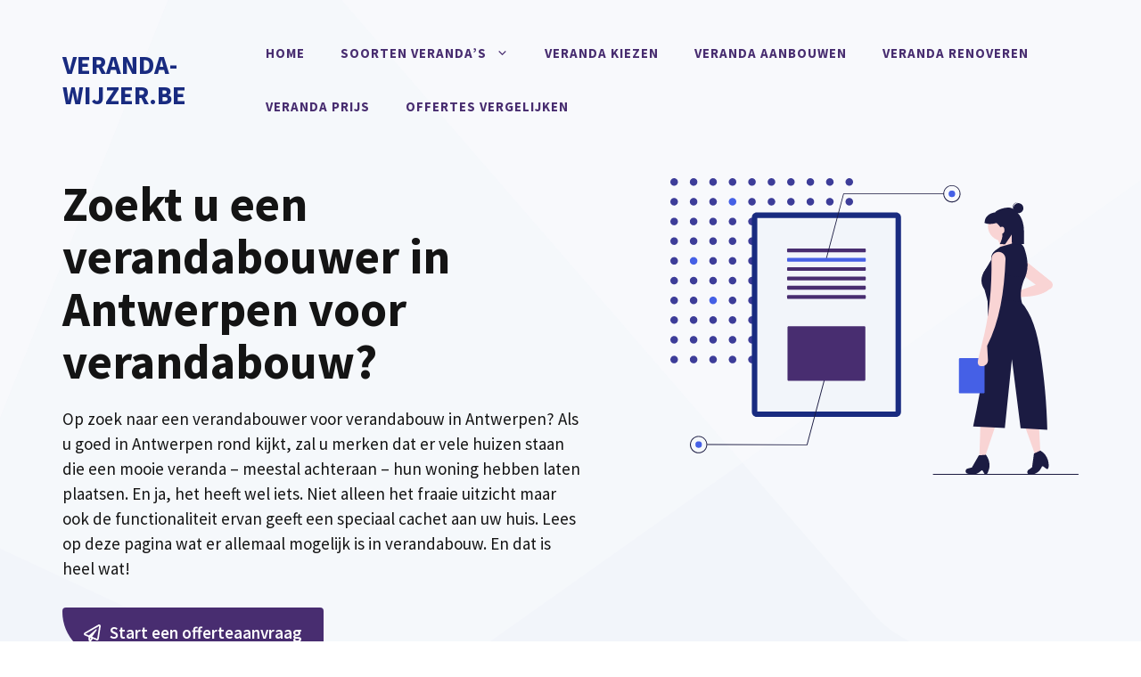

--- FILE ---
content_type: text/html; charset=UTF-8
request_url: https://www.veranda-wijzer.be/antwerpen/
body_size: 29920
content:
<!-- This page is cached by the Hummingbird Performance plugin v3.18.1 - https://wordpress.org/plugins/hummingbird-performance/. --><!DOCTYPE html>
<html lang="nl-BE">
<head>
	<meta charset="UTF-8">
	<meta name='robots' content='index, nofollow, max-image-preview:large, max-snippet:-1, max-video-preview:-1' />
<meta name="viewport" content="width=device-width, initial-scale=1">
	<!-- This site is optimized with the Yoast SEO plugin v26.6 - https://yoast.com/wordpress/plugins/seo/ -->
	<title>Veranda plaatsen in Antwerpen? Experts in verandabouw!</title>
	<meta name="description" content="Overweegt u het plaatsen van een veranda in Antwerpen? Vind een verandabouwer in uw regio en vergelijk de prijs voor verandabouw!" />
	<link rel="canonical" href="https://www.veranda-wijzer.be/antwerpen/" />
	<meta property="og:locale" content="nl_BE" />
	<meta property="og:type" content="article" />
	<meta property="og:title" content="Veranda plaatsen in Antwerpen? Experts in verandabouw!" />
	<meta property="og:description" content="Overweegt u het plaatsen van een veranda in Antwerpen? Vind een verandabouwer in uw regio en vergelijk de prijs voor verandabouw!" />
	<meta property="og:url" content="https://www.veranda-wijzer.be/antwerpen/" />
	<meta property="og:site_name" content="Veranda-wijzer.be" />
	<meta property="article:modified_time" content="2022-06-20T12:29:14+00:00" />
	<meta property="og:image" content="https://veranda-wijzer.be/wp-content/uploads/hero.svg" />
	<meta name="twitter:card" content="summary_large_image" />
	<meta name="twitter:label1" content="Geschatte leestijd" />
	<meta name="twitter:data1" content="20 minuten" />
	<script type="application/ld+json" class="yoast-schema-graph">{"@context":"https://schema.org","@graph":[{"@type":"WebPage","@id":"https://www.veranda-wijzer.be/antwerpen/","url":"https://www.veranda-wijzer.be/antwerpen/","name":"Veranda plaatsen in Antwerpen? Experts in verandabouw!","isPartOf":{"@id":"https://www.veranda-wijzer.be/#website"},"primaryImageOfPage":{"@id":"https://www.veranda-wijzer.be/antwerpen/#primaryimage"},"image":{"@id":"https://www.veranda-wijzer.be/antwerpen/#primaryimage"},"thumbnailUrl":"https://veranda-wijzer.be/wp-content/uploads/hero.svg","datePublished":"2022-02-02T08:13:26+00:00","dateModified":"2022-06-20T12:29:14+00:00","description":"Overweegt u het plaatsen van een veranda in Antwerpen? Vind een verandabouwer in uw regio en vergelijk de prijs voor verandabouw!","breadcrumb":{"@id":"https://www.veranda-wijzer.be/antwerpen/#breadcrumb"},"inLanguage":"nl-BE","potentialAction":[{"@type":"ReadAction","target":["https://www.veranda-wijzer.be/antwerpen/"]}]},{"@type":"ImageObject","inLanguage":"nl-BE","@id":"https://www.veranda-wijzer.be/antwerpen/#primaryimage","url":"https://veranda-wijzer.be/wp-content/uploads/hero.svg","contentUrl":"https://veranda-wijzer.be/wp-content/uploads/hero.svg"},{"@type":"BreadcrumbList","@id":"https://www.veranda-wijzer.be/antwerpen/#breadcrumb","itemListElement":[{"@type":"ListItem","position":1,"name":"Home","item":"https://www.veranda-wijzer.be/"},{"@type":"ListItem","position":2,"name":"Verandabouw in Antwerpen"}]},{"@type":"WebSite","@id":"https://www.veranda-wijzer.be/#website","url":"https://www.veranda-wijzer.be/","name":"Veranda-wijzer.be","description":"Netwerk van verandabouwers","potentialAction":[{"@type":"SearchAction","target":{"@type":"EntryPoint","urlTemplate":"https://www.veranda-wijzer.be/?s={search_term_string}"},"query-input":{"@type":"PropertyValueSpecification","valueRequired":true,"valueName":"search_term_string"}}],"inLanguage":"nl-BE"}]}</script>
	<!-- / Yoast SEO plugin. -->


<link rel='dns-prefetch' href='//b2622287.smushcdn.com' />
<link rel='dns-prefetch' href='//hb.wpmucdn.com' />
<link href='https://fonts.gstatic.com' crossorigin rel='preconnect' />
<link href='https://fonts.googleapis.com' crossorigin rel='preconnect' />
<link href='//hb.wpmucdn.com' rel='preconnect' />
<link href='http://fonts.googleapis.com' rel='preconnect' />
<link href='//fonts.gstatic.com' crossorigin='' rel='preconnect' />
<link rel="alternate" type="application/rss+xml" title="Veranda-wijzer.be &raquo; feed" href="https://www.veranda-wijzer.be/feed/" />
<link rel="alternate" type="application/rss+xml" title="Veranda-wijzer.be &raquo; reactiesfeed" href="https://www.veranda-wijzer.be/comments/feed/" />
<link rel="alternate" title="oEmbed (JSON)" type="application/json+oembed" href="https://www.veranda-wijzer.be/wp-json/oembed/1.0/embed?url=https%3A%2F%2Fwww.veranda-wijzer.be%2Fantwerpen%2F" />
<link rel="alternate" title="oEmbed (XML)" type="text/xml+oembed" href="https://www.veranda-wijzer.be/wp-json/oembed/1.0/embed?url=https%3A%2F%2Fwww.veranda-wijzer.be%2Fantwerpen%2F&#038;format=xml" />
		<style>
			.lazyload,
			.lazyloading {
				max-width: 100%;
			}
		</style>
		<link rel='stylesheet' id='generateblocks-css' href='https://www.veranda-wijzer.be/wp-content/uploads/generateblocks/style-19864.css?ver=1766720380' media='all' />
<style id='wp-img-auto-sizes-contain-inline-css'>
img:is([sizes=auto i],[sizes^="auto," i]){contain-intrinsic-size:3000px 1500px}
/*# sourceURL=wp-img-auto-sizes-contain-inline-css */
</style>
<link rel='stylesheet' id='cattopage_wud_site_style-css' href='https://hb.wpmucdn.com/www.veranda-wijzer.be/67f5fcb0-d576-45fb-92fa-4b4ca91784a7.css' media='all' />
<style id='wp-emoji-styles-inline-css'>

	img.wp-smiley, img.emoji {
		display: inline !important;
		border: none !important;
		box-shadow: none !important;
		height: 1em !important;
		width: 1em !important;
		margin: 0 0.07em !important;
		vertical-align: -0.1em !important;
		background: none !important;
		padding: 0 !important;
	}
/*# sourceURL=wp-emoji-styles-inline-css */
</style>
<style id='wp-block-library-inline-css'>
:root{--wp-block-synced-color:#7a00df;--wp-block-synced-color--rgb:122,0,223;--wp-bound-block-color:var(--wp-block-synced-color);--wp-editor-canvas-background:#ddd;--wp-admin-theme-color:#007cba;--wp-admin-theme-color--rgb:0,124,186;--wp-admin-theme-color-darker-10:#006ba1;--wp-admin-theme-color-darker-10--rgb:0,107,160.5;--wp-admin-theme-color-darker-20:#005a87;--wp-admin-theme-color-darker-20--rgb:0,90,135;--wp-admin-border-width-focus:2px}@media (min-resolution:192dpi){:root{--wp-admin-border-width-focus:1.5px}}.wp-element-button{cursor:pointer}:root .has-very-light-gray-background-color{background-color:#eee}:root .has-very-dark-gray-background-color{background-color:#313131}:root .has-very-light-gray-color{color:#eee}:root .has-very-dark-gray-color{color:#313131}:root .has-vivid-green-cyan-to-vivid-cyan-blue-gradient-background{background:linear-gradient(135deg,#00d084,#0693e3)}:root .has-purple-crush-gradient-background{background:linear-gradient(135deg,#34e2e4,#4721fb 50%,#ab1dfe)}:root .has-hazy-dawn-gradient-background{background:linear-gradient(135deg,#faaca8,#dad0ec)}:root .has-subdued-olive-gradient-background{background:linear-gradient(135deg,#fafae1,#67a671)}:root .has-atomic-cream-gradient-background{background:linear-gradient(135deg,#fdd79a,#004a59)}:root .has-nightshade-gradient-background{background:linear-gradient(135deg,#330968,#31cdcf)}:root .has-midnight-gradient-background{background:linear-gradient(135deg,#020381,#2874fc)}:root{--wp--preset--font-size--normal:16px;--wp--preset--font-size--huge:42px}.has-regular-font-size{font-size:1em}.has-larger-font-size{font-size:2.625em}.has-normal-font-size{font-size:var(--wp--preset--font-size--normal)}.has-huge-font-size{font-size:var(--wp--preset--font-size--huge)}.has-text-align-center{text-align:center}.has-text-align-left{text-align:left}.has-text-align-right{text-align:right}.has-fit-text{white-space:nowrap!important}#end-resizable-editor-section{display:none}.aligncenter{clear:both}.items-justified-left{justify-content:flex-start}.items-justified-center{justify-content:center}.items-justified-right{justify-content:flex-end}.items-justified-space-between{justify-content:space-between}.screen-reader-text{border:0;clip-path:inset(50%);height:1px;margin:-1px;overflow:hidden;padding:0;position:absolute;width:1px;word-wrap:normal!important}.screen-reader-text:focus{background-color:#ddd;clip-path:none;color:#444;display:block;font-size:1em;height:auto;left:5px;line-height:normal;padding:15px 23px 14px;text-decoration:none;top:5px;width:auto;z-index:100000}html :where(.has-border-color){border-style:solid}html :where([style*=border-top-color]){border-top-style:solid}html :where([style*=border-right-color]){border-right-style:solid}html :where([style*=border-bottom-color]){border-bottom-style:solid}html :where([style*=border-left-color]){border-left-style:solid}html :where([style*=border-width]){border-style:solid}html :where([style*=border-top-width]){border-top-style:solid}html :where([style*=border-right-width]){border-right-style:solid}html :where([style*=border-bottom-width]){border-bottom-style:solid}html :where([style*=border-left-width]){border-left-style:solid}html :where(img[class*=wp-image-]){height:auto;max-width:100%}:where(figure){margin:0 0 1em}html :where(.is-position-sticky){--wp-admin--admin-bar--position-offset:var(--wp-admin--admin-bar--height,0px)}@media screen and (max-width:600px){html :where(.is-position-sticky){--wp-admin--admin-bar--position-offset:0px}}

/*# sourceURL=wp-block-library-inline-css */
</style><style id='wp-block-image-inline-css'>
.wp-block-image>a,.wp-block-image>figure>a{display:inline-block}.wp-block-image img{box-sizing:border-box;height:auto;max-width:100%;vertical-align:bottom}@media not (prefers-reduced-motion){.wp-block-image img.hide{visibility:hidden}.wp-block-image img.show{animation:show-content-image .4s}}.wp-block-image[style*=border-radius] img,.wp-block-image[style*=border-radius]>a{border-radius:inherit}.wp-block-image.has-custom-border img{box-sizing:border-box}.wp-block-image.aligncenter{text-align:center}.wp-block-image.alignfull>a,.wp-block-image.alignwide>a{width:100%}.wp-block-image.alignfull img,.wp-block-image.alignwide img{height:auto;width:100%}.wp-block-image .aligncenter,.wp-block-image .alignleft,.wp-block-image .alignright,.wp-block-image.aligncenter,.wp-block-image.alignleft,.wp-block-image.alignright{display:table}.wp-block-image .aligncenter>figcaption,.wp-block-image .alignleft>figcaption,.wp-block-image .alignright>figcaption,.wp-block-image.aligncenter>figcaption,.wp-block-image.alignleft>figcaption,.wp-block-image.alignright>figcaption{caption-side:bottom;display:table-caption}.wp-block-image .alignleft{float:left;margin:.5em 1em .5em 0}.wp-block-image .alignright{float:right;margin:.5em 0 .5em 1em}.wp-block-image .aligncenter{margin-left:auto;margin-right:auto}.wp-block-image :where(figcaption){margin-bottom:1em;margin-top:.5em}.wp-block-image.is-style-circle-mask img{border-radius:9999px}@supports ((-webkit-mask-image:none) or (mask-image:none)) or (-webkit-mask-image:none){.wp-block-image.is-style-circle-mask img{border-radius:0;-webkit-mask-image:url('data:image/svg+xml;utf8,<svg viewBox="0 0 100 100" xmlns="http://www.w3.org/2000/svg"><circle cx="50" cy="50" r="50"/></svg>');mask-image:url('data:image/svg+xml;utf8,<svg viewBox="0 0 100 100" xmlns="http://www.w3.org/2000/svg"><circle cx="50" cy="50" r="50"/></svg>');mask-mode:alpha;-webkit-mask-position:center;mask-position:center;-webkit-mask-repeat:no-repeat;mask-repeat:no-repeat;-webkit-mask-size:contain;mask-size:contain}}:root :where(.wp-block-image.is-style-rounded img,.wp-block-image .is-style-rounded img){border-radius:9999px}.wp-block-image figure{margin:0}.wp-lightbox-container{display:flex;flex-direction:column;position:relative}.wp-lightbox-container img{cursor:zoom-in}.wp-lightbox-container img:hover+button{opacity:1}.wp-lightbox-container button{align-items:center;backdrop-filter:blur(16px) saturate(180%);background-color:#5a5a5a40;border:none;border-radius:4px;cursor:zoom-in;display:flex;height:20px;justify-content:center;opacity:0;padding:0;position:absolute;right:16px;text-align:center;top:16px;width:20px;z-index:100}@media not (prefers-reduced-motion){.wp-lightbox-container button{transition:opacity .2s ease}}.wp-lightbox-container button:focus-visible{outline:3px auto #5a5a5a40;outline:3px auto -webkit-focus-ring-color;outline-offset:3px}.wp-lightbox-container button:hover{cursor:pointer;opacity:1}.wp-lightbox-container button:focus{opacity:1}.wp-lightbox-container button:focus,.wp-lightbox-container button:hover,.wp-lightbox-container button:not(:hover):not(:active):not(.has-background){background-color:#5a5a5a40;border:none}.wp-lightbox-overlay{box-sizing:border-box;cursor:zoom-out;height:100vh;left:0;overflow:hidden;position:fixed;top:0;visibility:hidden;width:100%;z-index:100000}.wp-lightbox-overlay .close-button{align-items:center;cursor:pointer;display:flex;justify-content:center;min-height:40px;min-width:40px;padding:0;position:absolute;right:calc(env(safe-area-inset-right) + 16px);top:calc(env(safe-area-inset-top) + 16px);z-index:5000000}.wp-lightbox-overlay .close-button:focus,.wp-lightbox-overlay .close-button:hover,.wp-lightbox-overlay .close-button:not(:hover):not(:active):not(.has-background){background:none;border:none}.wp-lightbox-overlay .lightbox-image-container{height:var(--wp--lightbox-container-height);left:50%;overflow:hidden;position:absolute;top:50%;transform:translate(-50%,-50%);transform-origin:top left;width:var(--wp--lightbox-container-width);z-index:9999999999}.wp-lightbox-overlay .wp-block-image{align-items:center;box-sizing:border-box;display:flex;height:100%;justify-content:center;margin:0;position:relative;transform-origin:0 0;width:100%;z-index:3000000}.wp-lightbox-overlay .wp-block-image img{height:var(--wp--lightbox-image-height);min-height:var(--wp--lightbox-image-height);min-width:var(--wp--lightbox-image-width);width:var(--wp--lightbox-image-width)}.wp-lightbox-overlay .wp-block-image figcaption{display:none}.wp-lightbox-overlay button{background:none;border:none}.wp-lightbox-overlay .scrim{background-color:#fff;height:100%;opacity:.9;position:absolute;width:100%;z-index:2000000}.wp-lightbox-overlay.active{visibility:visible}@media not (prefers-reduced-motion){.wp-lightbox-overlay.active{animation:turn-on-visibility .25s both}.wp-lightbox-overlay.active img{animation:turn-on-visibility .35s both}.wp-lightbox-overlay.show-closing-animation:not(.active){animation:turn-off-visibility .35s both}.wp-lightbox-overlay.show-closing-animation:not(.active) img{animation:turn-off-visibility .25s both}.wp-lightbox-overlay.zoom.active{animation:none;opacity:1;visibility:visible}.wp-lightbox-overlay.zoom.active .lightbox-image-container{animation:lightbox-zoom-in .4s}.wp-lightbox-overlay.zoom.active .lightbox-image-container img{animation:none}.wp-lightbox-overlay.zoom.active .scrim{animation:turn-on-visibility .4s forwards}.wp-lightbox-overlay.zoom.show-closing-animation:not(.active){animation:none}.wp-lightbox-overlay.zoom.show-closing-animation:not(.active) .lightbox-image-container{animation:lightbox-zoom-out .4s}.wp-lightbox-overlay.zoom.show-closing-animation:not(.active) .lightbox-image-container img{animation:none}.wp-lightbox-overlay.zoom.show-closing-animation:not(.active) .scrim{animation:turn-off-visibility .4s forwards}}@keyframes show-content-image{0%{visibility:hidden}99%{visibility:hidden}to{visibility:visible}}@keyframes turn-on-visibility{0%{opacity:0}to{opacity:1}}@keyframes turn-off-visibility{0%{opacity:1;visibility:visible}99%{opacity:0;visibility:visible}to{opacity:0;visibility:hidden}}@keyframes lightbox-zoom-in{0%{transform:translate(calc((-100vw + var(--wp--lightbox-scrollbar-width))/2 + var(--wp--lightbox-initial-left-position)),calc(-50vh + var(--wp--lightbox-initial-top-position))) scale(var(--wp--lightbox-scale))}to{transform:translate(-50%,-50%) scale(1)}}@keyframes lightbox-zoom-out{0%{transform:translate(-50%,-50%) scale(1);visibility:visible}99%{visibility:visible}to{transform:translate(calc((-100vw + var(--wp--lightbox-scrollbar-width))/2 + var(--wp--lightbox-initial-left-position)),calc(-50vh + var(--wp--lightbox-initial-top-position))) scale(var(--wp--lightbox-scale));visibility:hidden}}
/*# sourceURL=https://www.veranda-wijzer.be/wp-includes/blocks/image/style.min.css */
</style>
<style id='wp-block-list-inline-css'>
ol,ul{box-sizing:border-box}:root :where(.wp-block-list.has-background){padding:1.25em 2.375em}
/*# sourceURL=https://www.veranda-wijzer.be/wp-includes/blocks/list/style.min.css */
</style>
<style id='wp-block-columns-inline-css'>
.wp-block-columns{box-sizing:border-box;display:flex;flex-wrap:wrap!important}@media (min-width:782px){.wp-block-columns{flex-wrap:nowrap!important}}.wp-block-columns{align-items:normal!important}.wp-block-columns.are-vertically-aligned-top{align-items:flex-start}.wp-block-columns.are-vertically-aligned-center{align-items:center}.wp-block-columns.are-vertically-aligned-bottom{align-items:flex-end}@media (max-width:781px){.wp-block-columns:not(.is-not-stacked-on-mobile)>.wp-block-column{flex-basis:100%!important}}@media (min-width:782px){.wp-block-columns:not(.is-not-stacked-on-mobile)>.wp-block-column{flex-basis:0;flex-grow:1}.wp-block-columns:not(.is-not-stacked-on-mobile)>.wp-block-column[style*=flex-basis]{flex-grow:0}}.wp-block-columns.is-not-stacked-on-mobile{flex-wrap:nowrap!important}.wp-block-columns.is-not-stacked-on-mobile>.wp-block-column{flex-basis:0;flex-grow:1}.wp-block-columns.is-not-stacked-on-mobile>.wp-block-column[style*=flex-basis]{flex-grow:0}:where(.wp-block-columns){margin-bottom:1.75em}:where(.wp-block-columns.has-background){padding:1.25em 2.375em}.wp-block-column{flex-grow:1;min-width:0;overflow-wrap:break-word;word-break:break-word}.wp-block-column.is-vertically-aligned-top{align-self:flex-start}.wp-block-column.is-vertically-aligned-center{align-self:center}.wp-block-column.is-vertically-aligned-bottom{align-self:flex-end}.wp-block-column.is-vertically-aligned-stretch{align-self:stretch}.wp-block-column.is-vertically-aligned-bottom,.wp-block-column.is-vertically-aligned-center,.wp-block-column.is-vertically-aligned-top{width:100%}
/*# sourceURL=https://www.veranda-wijzer.be/wp-includes/blocks/columns/style.min.css */
</style>
<style id='wp-block-paragraph-inline-css'>
.is-small-text{font-size:.875em}.is-regular-text{font-size:1em}.is-large-text{font-size:2.25em}.is-larger-text{font-size:3em}.has-drop-cap:not(:focus):first-letter{float:left;font-size:8.4em;font-style:normal;font-weight:100;line-height:.68;margin:.05em .1em 0 0;text-transform:uppercase}body.rtl .has-drop-cap:not(:focus):first-letter{float:none;margin-left:.1em}p.has-drop-cap.has-background{overflow:hidden}:root :where(p.has-background){padding:1.25em 2.375em}:where(p.has-text-color:not(.has-link-color)) a{color:inherit}p.has-text-align-left[style*="writing-mode:vertical-lr"],p.has-text-align-right[style*="writing-mode:vertical-rl"]{rotate:180deg}
/*# sourceURL=https://www.veranda-wijzer.be/wp-includes/blocks/paragraph/style.min.css */
</style>
<style id='wp-block-spacer-inline-css'>
.wp-block-spacer{clear:both}
/*# sourceURL=https://www.veranda-wijzer.be/wp-includes/blocks/spacer/style.min.css */
</style>
<style id='global-styles-inline-css'>
:root{--wp--preset--aspect-ratio--square: 1;--wp--preset--aspect-ratio--4-3: 4/3;--wp--preset--aspect-ratio--3-4: 3/4;--wp--preset--aspect-ratio--3-2: 3/2;--wp--preset--aspect-ratio--2-3: 2/3;--wp--preset--aspect-ratio--16-9: 16/9;--wp--preset--aspect-ratio--9-16: 9/16;--wp--preset--color--black: #000000;--wp--preset--color--cyan-bluish-gray: #abb8c3;--wp--preset--color--white: #ffffff;--wp--preset--color--pale-pink: #f78da7;--wp--preset--color--vivid-red: #cf2e2e;--wp--preset--color--luminous-vivid-orange: #ff6900;--wp--preset--color--luminous-vivid-amber: #fcb900;--wp--preset--color--light-green-cyan: #7bdcb5;--wp--preset--color--vivid-green-cyan: #00d084;--wp--preset--color--pale-cyan-blue: #8ed1fc;--wp--preset--color--vivid-cyan-blue: #0693e3;--wp--preset--color--vivid-purple: #9b51e0;--wp--preset--color--contrast: var(--contrast);--wp--preset--color--contrast-2: var(--contrast-2);--wp--preset--color--contrast-3: var(--contrast-3);--wp--preset--color--base: var(--base);--wp--preset--color--base-2: var(--base-2);--wp--preset--color--base-3: var(--base-3);--wp--preset--color--accent: var(--accent);--wp--preset--color--accent-hover: var(--accent-hover);--wp--preset--color--accent-2: var(--accent-2);--wp--preset--gradient--vivid-cyan-blue-to-vivid-purple: linear-gradient(135deg,rgb(6,147,227) 0%,rgb(155,81,224) 100%);--wp--preset--gradient--light-green-cyan-to-vivid-green-cyan: linear-gradient(135deg,rgb(122,220,180) 0%,rgb(0,208,130) 100%);--wp--preset--gradient--luminous-vivid-amber-to-luminous-vivid-orange: linear-gradient(135deg,rgb(252,185,0) 0%,rgb(255,105,0) 100%);--wp--preset--gradient--luminous-vivid-orange-to-vivid-red: linear-gradient(135deg,rgb(255,105,0) 0%,rgb(207,46,46) 100%);--wp--preset--gradient--very-light-gray-to-cyan-bluish-gray: linear-gradient(135deg,rgb(238,238,238) 0%,rgb(169,184,195) 100%);--wp--preset--gradient--cool-to-warm-spectrum: linear-gradient(135deg,rgb(74,234,220) 0%,rgb(151,120,209) 20%,rgb(207,42,186) 40%,rgb(238,44,130) 60%,rgb(251,105,98) 80%,rgb(254,248,76) 100%);--wp--preset--gradient--blush-light-purple: linear-gradient(135deg,rgb(255,206,236) 0%,rgb(152,150,240) 100%);--wp--preset--gradient--blush-bordeaux: linear-gradient(135deg,rgb(254,205,165) 0%,rgb(254,45,45) 50%,rgb(107,0,62) 100%);--wp--preset--gradient--luminous-dusk: linear-gradient(135deg,rgb(255,203,112) 0%,rgb(199,81,192) 50%,rgb(65,88,208) 100%);--wp--preset--gradient--pale-ocean: linear-gradient(135deg,rgb(255,245,203) 0%,rgb(182,227,212) 50%,rgb(51,167,181) 100%);--wp--preset--gradient--electric-grass: linear-gradient(135deg,rgb(202,248,128) 0%,rgb(113,206,126) 100%);--wp--preset--gradient--midnight: linear-gradient(135deg,rgb(2,3,129) 0%,rgb(40,116,252) 100%);--wp--preset--font-size--small: 13px;--wp--preset--font-size--medium: 20px;--wp--preset--font-size--large: 36px;--wp--preset--font-size--x-large: 42px;--wp--preset--spacing--20: 0.44rem;--wp--preset--spacing--30: 0.67rem;--wp--preset--spacing--40: 1rem;--wp--preset--spacing--50: 1.5rem;--wp--preset--spacing--60: 2.25rem;--wp--preset--spacing--70: 3.38rem;--wp--preset--spacing--80: 5.06rem;--wp--preset--shadow--natural: 6px 6px 9px rgba(0, 0, 0, 0.2);--wp--preset--shadow--deep: 12px 12px 50px rgba(0, 0, 0, 0.4);--wp--preset--shadow--sharp: 6px 6px 0px rgba(0, 0, 0, 0.2);--wp--preset--shadow--outlined: 6px 6px 0px -3px rgb(255, 255, 255), 6px 6px rgb(0, 0, 0);--wp--preset--shadow--crisp: 6px 6px 0px rgb(0, 0, 0);}:where(.is-layout-flex){gap: 0.5em;}:where(.is-layout-grid){gap: 0.5em;}body .is-layout-flex{display: flex;}.is-layout-flex{flex-wrap: wrap;align-items: center;}.is-layout-flex > :is(*, div){margin: 0;}body .is-layout-grid{display: grid;}.is-layout-grid > :is(*, div){margin: 0;}:where(.wp-block-columns.is-layout-flex){gap: 2em;}:where(.wp-block-columns.is-layout-grid){gap: 2em;}:where(.wp-block-post-template.is-layout-flex){gap: 1.25em;}:where(.wp-block-post-template.is-layout-grid){gap: 1.25em;}.has-black-color{color: var(--wp--preset--color--black) !important;}.has-cyan-bluish-gray-color{color: var(--wp--preset--color--cyan-bluish-gray) !important;}.has-white-color{color: var(--wp--preset--color--white) !important;}.has-pale-pink-color{color: var(--wp--preset--color--pale-pink) !important;}.has-vivid-red-color{color: var(--wp--preset--color--vivid-red) !important;}.has-luminous-vivid-orange-color{color: var(--wp--preset--color--luminous-vivid-orange) !important;}.has-luminous-vivid-amber-color{color: var(--wp--preset--color--luminous-vivid-amber) !important;}.has-light-green-cyan-color{color: var(--wp--preset--color--light-green-cyan) !important;}.has-vivid-green-cyan-color{color: var(--wp--preset--color--vivid-green-cyan) !important;}.has-pale-cyan-blue-color{color: var(--wp--preset--color--pale-cyan-blue) !important;}.has-vivid-cyan-blue-color{color: var(--wp--preset--color--vivid-cyan-blue) !important;}.has-vivid-purple-color{color: var(--wp--preset--color--vivid-purple) !important;}.has-black-background-color{background-color: var(--wp--preset--color--black) !important;}.has-cyan-bluish-gray-background-color{background-color: var(--wp--preset--color--cyan-bluish-gray) !important;}.has-white-background-color{background-color: var(--wp--preset--color--white) !important;}.has-pale-pink-background-color{background-color: var(--wp--preset--color--pale-pink) !important;}.has-vivid-red-background-color{background-color: var(--wp--preset--color--vivid-red) !important;}.has-luminous-vivid-orange-background-color{background-color: var(--wp--preset--color--luminous-vivid-orange) !important;}.has-luminous-vivid-amber-background-color{background-color: var(--wp--preset--color--luminous-vivid-amber) !important;}.has-light-green-cyan-background-color{background-color: var(--wp--preset--color--light-green-cyan) !important;}.has-vivid-green-cyan-background-color{background-color: var(--wp--preset--color--vivid-green-cyan) !important;}.has-pale-cyan-blue-background-color{background-color: var(--wp--preset--color--pale-cyan-blue) !important;}.has-vivid-cyan-blue-background-color{background-color: var(--wp--preset--color--vivid-cyan-blue) !important;}.has-vivid-purple-background-color{background-color: var(--wp--preset--color--vivid-purple) !important;}.has-black-border-color{border-color: var(--wp--preset--color--black) !important;}.has-cyan-bluish-gray-border-color{border-color: var(--wp--preset--color--cyan-bluish-gray) !important;}.has-white-border-color{border-color: var(--wp--preset--color--white) !important;}.has-pale-pink-border-color{border-color: var(--wp--preset--color--pale-pink) !important;}.has-vivid-red-border-color{border-color: var(--wp--preset--color--vivid-red) !important;}.has-luminous-vivid-orange-border-color{border-color: var(--wp--preset--color--luminous-vivid-orange) !important;}.has-luminous-vivid-amber-border-color{border-color: var(--wp--preset--color--luminous-vivid-amber) !important;}.has-light-green-cyan-border-color{border-color: var(--wp--preset--color--light-green-cyan) !important;}.has-vivid-green-cyan-border-color{border-color: var(--wp--preset--color--vivid-green-cyan) !important;}.has-pale-cyan-blue-border-color{border-color: var(--wp--preset--color--pale-cyan-blue) !important;}.has-vivid-cyan-blue-border-color{border-color: var(--wp--preset--color--vivid-cyan-blue) !important;}.has-vivid-purple-border-color{border-color: var(--wp--preset--color--vivid-purple) !important;}.has-vivid-cyan-blue-to-vivid-purple-gradient-background{background: var(--wp--preset--gradient--vivid-cyan-blue-to-vivid-purple) !important;}.has-light-green-cyan-to-vivid-green-cyan-gradient-background{background: var(--wp--preset--gradient--light-green-cyan-to-vivid-green-cyan) !important;}.has-luminous-vivid-amber-to-luminous-vivid-orange-gradient-background{background: var(--wp--preset--gradient--luminous-vivid-amber-to-luminous-vivid-orange) !important;}.has-luminous-vivid-orange-to-vivid-red-gradient-background{background: var(--wp--preset--gradient--luminous-vivid-orange-to-vivid-red) !important;}.has-very-light-gray-to-cyan-bluish-gray-gradient-background{background: var(--wp--preset--gradient--very-light-gray-to-cyan-bluish-gray) !important;}.has-cool-to-warm-spectrum-gradient-background{background: var(--wp--preset--gradient--cool-to-warm-spectrum) !important;}.has-blush-light-purple-gradient-background{background: var(--wp--preset--gradient--blush-light-purple) !important;}.has-blush-bordeaux-gradient-background{background: var(--wp--preset--gradient--blush-bordeaux) !important;}.has-luminous-dusk-gradient-background{background: var(--wp--preset--gradient--luminous-dusk) !important;}.has-pale-ocean-gradient-background{background: var(--wp--preset--gradient--pale-ocean) !important;}.has-electric-grass-gradient-background{background: var(--wp--preset--gradient--electric-grass) !important;}.has-midnight-gradient-background{background: var(--wp--preset--gradient--midnight) !important;}.has-small-font-size{font-size: var(--wp--preset--font-size--small) !important;}.has-medium-font-size{font-size: var(--wp--preset--font-size--medium) !important;}.has-large-font-size{font-size: var(--wp--preset--font-size--large) !important;}.has-x-large-font-size{font-size: var(--wp--preset--font-size--x-large) !important;}
:where(.wp-block-columns.is-layout-flex){gap: 2em;}:where(.wp-block-columns.is-layout-grid){gap: 2em;}
/*# sourceURL=global-styles-inline-css */
</style>
<style id='core-block-supports-inline-css'>
.wp-container-core-columns-is-layout-9d6595d7{flex-wrap:nowrap;}
/*# sourceURL=core-block-supports-inline-css */
</style>

<style id='classic-theme-styles-inline-css'>
/*! This file is auto-generated */
.wp-block-button__link{color:#fff;background-color:#32373c;border-radius:9999px;box-shadow:none;text-decoration:none;padding:calc(.667em + 2px) calc(1.333em + 2px);font-size:1.125em}.wp-block-file__button{background:#32373c;color:#fff;text-decoration:none}
/*# sourceURL=/wp-includes/css/classic-themes.min.css */
</style>
<link rel='stylesheet' id='generate-style-css' href='https://hb.wpmucdn.com/www.veranda-wijzer.be/16b237e9-17f4-42b1-b5d2-973cdade730f.css' media='all' />
<style id='generate-style-inline-css'>
body{background-color:var(--base-3);color:var(--contrast);}a{color:#cf882a;}a:hover, a:focus, a:active{color:var(--contrast);}.wp-block-group__inner-container{max-width:1200px;margin-left:auto;margin-right:auto;}.site-header .header-image{width:100px;}:root{--contrast:#141414;--contrast-2:#1b1b42;--contrast-3:#9898b1;--base:#e1e6ed;--base-2:#f2f5fa;--base-3:#ffffff;--accent:#482d70;--accent-hover:#5e3f8c;--accent-2:#192b80;}:root .has-contrast-color{color:var(--contrast);}:root .has-contrast-background-color{background-color:var(--contrast);}:root .has-contrast-2-color{color:var(--contrast-2);}:root .has-contrast-2-background-color{background-color:var(--contrast-2);}:root .has-contrast-3-color{color:var(--contrast-3);}:root .has-contrast-3-background-color{background-color:var(--contrast-3);}:root .has-base-color{color:var(--base);}:root .has-base-background-color{background-color:var(--base);}:root .has-base-2-color{color:var(--base-2);}:root .has-base-2-background-color{background-color:var(--base-2);}:root .has-base-3-color{color:var(--base-3);}:root .has-base-3-background-color{background-color:var(--base-3);}:root .has-accent-color{color:var(--accent);}:root .has-accent-background-color{background-color:var(--accent);}:root .has-accent-hover-color{color:var(--accent-hover);}:root .has-accent-hover-background-color{background-color:var(--accent-hover);}:root .has-accent-2-color{color:var(--accent-2);}:root .has-accent-2-background-color{background-color:var(--accent-2);}body, button, input, select, textarea{font-family:Source Sans Pro, sans-serif;font-size:19px;}body{line-height:1.5;}.main-navigation a, .main-navigation .menu-toggle, .main-navigation .menu-bar-items{font-weight:700;text-transform:uppercase;font-size:15px;}button:not(.menu-toggle),html input[type="button"],input[type="reset"],input[type="submit"],.button,.wp-block-button .wp-block-button__link{font-weight:600;font-size:19px;}h1{font-weight:700;font-size:40px;line-height:1.1;}h2{font-weight:600;font-size:32px;line-height:1.2;}h3{font-weight:600;font-size:26px;line-height:1.3;}h4{font-weight:600;font-size:21px;line-height:1.4;}.main-title{font-weight:bold;text-transform:uppercase;font-size:29px;}.top-bar{background-color:#636363;color:#ffffff;}.top-bar a{color:#ffffff;}.top-bar a:hover{color:#303030;}.site-header{background-color:var(--base-3);}.main-title a,.main-title a:hover{color:var(--accent-2);}.site-description{color:var(--contrast-3);}.main-navigation .main-nav ul li a, .main-navigation .menu-toggle, .main-navigation .menu-bar-items{color:var(--accent);}.main-navigation .main-nav ul li:not([class*="current-menu-"]):hover > a, .main-navigation .main-nav ul li:not([class*="current-menu-"]):focus > a, .main-navigation .main-nav ul li.sfHover:not([class*="current-menu-"]) > a, .main-navigation .menu-bar-item:hover > a, .main-navigation .menu-bar-item.sfHover > a{color:var(--contrast-2);}button.menu-toggle:hover,button.menu-toggle:focus{color:var(--accent);}.main-navigation .main-nav ul li[class*="current-menu-"] > a{color:var(--contrast-2);}.navigation-search input[type="search"],.navigation-search input[type="search"]:active, .navigation-search input[type="search"]:focus, .main-navigation .main-nav ul li.search-item.active > a, .main-navigation .menu-bar-items .search-item.active > a{color:var(--contrast-2);}.main-navigation ul ul{background-color:#eaeaea;}.main-navigation .main-nav ul ul li a{color:#515151;}.main-navigation .main-nav ul ul li:not([class*="current-menu-"]):hover > a,.main-navigation .main-nav ul ul li:not([class*="current-menu-"]):focus > a, .main-navigation .main-nav ul ul li.sfHover:not([class*="current-menu-"]) > a{color:#7a8896;background-color:#eaeaea;}.main-navigation .main-nav ul ul li[class*="current-menu-"] > a{color:#7a8896;background-color:#eaeaea;}.separate-containers .inside-article, .separate-containers .comments-area, .separate-containers .page-header, .one-container .container, .separate-containers .paging-navigation, .inside-page-header{background-color:var(--base-3);}.entry-title a{color:var(--contrast);}.entry-title a:hover{color:var(--accent-2);}.entry-meta{color:var(--contrast-2);}.sidebar .widget{background-color:rgba(242,245,250,0.4);}.footer-widgets{background-color:var(--base-3);}.site-info{background-color:var(--base-3);}input[type="text"],input[type="email"],input[type="url"],input[type="password"],input[type="search"],input[type="tel"],input[type="number"],textarea,select{color:var(--contrast);background-color:#ffffff;border-color:var(--base);}input[type="text"]:focus,input[type="email"]:focus,input[type="url"]:focus,input[type="password"]:focus,input[type="search"]:focus,input[type="tel"]:focus,input[type="number"]:focus,textarea:focus,select:focus{color:var(--contrast);background-color:#ffffff;border-color:var(--contrast-3);}button,html input[type="button"],input[type="reset"],input[type="submit"],a.button,a.wp-block-button__link:not(.has-background){color:var(--base-3);background-color:var(--accent);}button:hover,html input[type="button"]:hover,input[type="reset"]:hover,input[type="submit"]:hover,a.button:hover,button:focus,html input[type="button"]:focus,input[type="reset"]:focus,input[type="submit"]:focus,a.button:focus,a.wp-block-button__link:not(.has-background):active,a.wp-block-button__link:not(.has-background):focus,a.wp-block-button__link:not(.has-background):hover{color:var(--base-3);background-color:var(--accent-hover);}a.generate-back-to-top{background-color:rgba( 0,0,0,0.4 );color:#ffffff;}a.generate-back-to-top:hover,a.generate-back-to-top:focus{background-color:rgba( 0,0,0,0.6 );color:#ffffff;}:root{--gp-search-modal-bg-color:var(--base-3);--gp-search-modal-text-color:var(--contrast);--gp-search-modal-overlay-bg-color:rgba(0,0,0,0.2);}@media (max-width: 992px){.main-navigation .menu-bar-item:hover > a, .main-navigation .menu-bar-item.sfHover > a{background:none;color:var(--accent);}}.inside-header{padding:30px;}.nav-below-header .main-navigation .inside-navigation.grid-container, .nav-above-header .main-navigation .inside-navigation.grid-container{padding:0px 10px 0px 10px;}.separate-containers .inside-article, .separate-containers .comments-area, .separate-containers .page-header, .separate-containers .paging-navigation, .one-container .site-content, .inside-page-header{padding:70px 30px 20px 30px;}.site-main .wp-block-group__inner-container{padding:70px 30px 20px 30px;}.separate-containers .paging-navigation{padding-top:20px;padding-bottom:20px;}.entry-content .alignwide, body:not(.no-sidebar) .entry-content .alignfull{margin-left:-30px;width:calc(100% + 60px);max-width:calc(100% + 60px);}.one-container.right-sidebar .site-main,.one-container.both-right .site-main{margin-right:30px;}.one-container.left-sidebar .site-main,.one-container.both-left .site-main{margin-left:30px;}.one-container.both-sidebars .site-main{margin:0px 30px 0px 30px;}.sidebar .widget, .page-header, .widget-area .main-navigation, .site-main > *{margin-bottom:40px;}.separate-containers .site-main{margin:40px;}.both-right .inside-left-sidebar,.both-left .inside-left-sidebar{margin-right:20px;}.both-right .inside-right-sidebar,.both-left .inside-right-sidebar{margin-left:20px;}.one-container.archive .post:not(:last-child):not(.is-loop-template-item), .one-container.blog .post:not(:last-child):not(.is-loop-template-item){padding-bottom:20px;}.separate-containers .featured-image{margin-top:40px;}.separate-containers .inside-right-sidebar, .separate-containers .inside-left-sidebar{margin-top:40px;margin-bottom:40px;}.rtl .menu-item-has-children .dropdown-menu-toggle{padding-left:20px;}.rtl .main-navigation .main-nav ul li.menu-item-has-children > a{padding-right:20px;}.widget-area .widget{padding:30px;}.footer-widgets-container{padding:0px;}.inside-site-info{padding:20px;}@media (max-width:768px){.separate-containers .inside-article, .separate-containers .comments-area, .separate-containers .page-header, .separate-containers .paging-navigation, .one-container .site-content, .inside-page-header{padding:80px 30px 20px 30px;}.site-main .wp-block-group__inner-container{padding:80px 30px 20px 30px;}.inside-top-bar{padding-right:30px;padding-left:30px;}.inside-header{padding-top:20px;padding-right:20px;padding-bottom:20px;padding-left:30px;}.widget-area .widget{padding-top:20px;padding-right:20px;padding-bottom:20px;padding-left:20px;}.footer-widgets-container{padding-top:0px;padding-right:0px;padding-bottom:0px;padding-left:0px;}.inside-site-info{padding-right:30px;padding-left:30px;}.entry-content .alignwide, body:not(.no-sidebar) .entry-content .alignfull{margin-left:-30px;width:calc(100% + 60px);max-width:calc(100% + 60px);}.one-container .site-main .paging-navigation{margin-bottom:40px;}}.is-right-sidebar{width:25%;}.is-left-sidebar{width:30%;}.site-content .content-area{width:100%;}@media (max-width: 992px){.main-navigation .menu-toggle,.sidebar-nav-mobile:not(#sticky-placeholder){display:block;}.main-navigation ul,.gen-sidebar-nav,.main-navigation:not(.slideout-navigation):not(.toggled) .main-nav > ul,.has-inline-mobile-toggle #site-navigation .inside-navigation > *:not(.navigation-search):not(.main-nav){display:none;}.nav-align-right .inside-navigation,.nav-align-center .inside-navigation{justify-content:space-between;}.has-inline-mobile-toggle .mobile-menu-control-wrapper{display:flex;flex-wrap:wrap;}.has-inline-mobile-toggle .inside-header{flex-direction:row;text-align:left;flex-wrap:wrap;}.has-inline-mobile-toggle .header-widget,.has-inline-mobile-toggle #site-navigation{flex-basis:100%;}.nav-float-left .has-inline-mobile-toggle #site-navigation{order:10;}}
.dynamic-author-image-rounded{border-radius:100%;}.dynamic-featured-image, .dynamic-author-image{vertical-align:middle;}.one-container.blog .dynamic-content-template:not(:last-child), .one-container.archive .dynamic-content-template:not(:last-child){padding-bottom:0px;}.dynamic-entry-excerpt > p:last-child{margin-bottom:0px;}
.page-hero .inside-page-hero.grid-container{max-width:calc(1200px - 0px - 0px);}.inside-page-hero > *:last-child{margin-bottom:0px;}.header-wrap{position:absolute;left:0px;right:0px;z-index:10;}.header-wrap .site-header{background:transparent;}
.post-image:not(:first-child), .page-content:not(:first-child), .entry-content:not(:first-child), .entry-summary:not(:first-child), footer.entry-meta{margin-top:1.1em;}.post-image-above-header .inside-article div.featured-image, .post-image-above-header .inside-article div.post-image{margin-bottom:1.1em;}.main-navigation.slideout-navigation .main-nav > ul > li > a{line-height:60px;}
/*# sourceURL=generate-style-inline-css */
</style>
<link rel="preload" as="style" href="https://fonts.googleapis.com/css?family=Source+Sans+Pro%3Aregular%2C600%2C700&#038;display=auto&#038;ver=3.6.1" /><link rel='stylesheet' id='generate-google-fonts-css' href='https://fonts.googleapis.com/css?family=Source+Sans+Pro%3Aregular%2C600%2C700&#038;display=auto&#038;ver=3.6.1' media='print' onload='this.media=&#34;all&#34;' />
<link rel='stylesheet' id='generate-offside-css' href='https://hb.wpmucdn.com/www.veranda-wijzer.be/91011615-3f19-4600-89bc-1dd40f7bf2c8.css' media='all' />
<style id='generate-offside-inline-css'>
:root{--gp-slideout-width:265px;}.slideout-navigation.main-navigation{background-color:var(--contrast-2);}.slideout-navigation.main-navigation .main-nav ul li a{color:#ffffff;}.slideout-navigation.main-navigation ul ul{background-color:rgba(0,0,0,0);}.slideout-navigation.main-navigation .main-nav ul ul li a{color:#ffffff;}.slideout-navigation.main-navigation .main-nav ul li:not([class*="current-menu-"]):hover > a, .slideout-navigation.main-navigation .main-nav ul li:not([class*="current-menu-"]):focus > a, .slideout-navigation.main-navigation .main-nav ul li.sfHover:not([class*="current-menu-"]) > a{color:#f2f5fa;}.slideout-navigation.main-navigation .main-nav ul ul li:not([class*="current-menu-"]):hover > a, .slideout-navigation.main-navigation .main-nav ul ul li:not([class*="current-menu-"]):focus > a, .slideout-navigation.main-navigation .main-nav ul ul li.sfHover:not([class*="current-menu-"]) > a{background-color:rgba(0,0,0,0);}.slideout-navigation.main-navigation .main-nav ul li[class*="current-menu-"] > a{color:#ffffff;}.slideout-navigation.main-navigation .main-nav ul ul li[class*="current-menu-"] > a{background-color:rgba(0,0,0,0);}.slideout-navigation, .slideout-navigation a{color:#ffffff;}.slideout-navigation button.slideout-exit{color:#ffffff;padding-left:20px;padding-right:20px;}.slide-opened nav.toggled .menu-toggle:before{display:none;}@media (max-width: 992px){.menu-bar-item.slideout-toggle{display:none;}}
.slideout-navigation.main-navigation .main-nav ul li a{font-weight:600;text-transform:uppercase;font-size:20px;}@media (max-width:768px){.slideout-navigation.main-navigation .main-nav ul li a{font-size:20px;}}
/*# sourceURL=generate-offside-inline-css */
</style>
<script src="https://hb.wpmucdn.com/www.veranda-wijzer.be/b949ff9a-ad66-4e17-ac5a-e80a7ff79895.js" id="wphb-1-js"></script>
<link rel="https://api.w.org/" href="https://www.veranda-wijzer.be/wp-json/" /><link rel="alternate" title="JSON" type="application/json" href="https://www.veranda-wijzer.be/wp-json/wp/v2/pages/19864" /><link rel="EditURI" type="application/rsd+xml" title="RSD" href="https://www.veranda-wijzer.be/xmlrpc.php?rsd" />
<meta name="generator" content="WordPress 6.9" />
<link rel='shortlink' href='https://www.veranda-wijzer.be/?p=19864' />
		<script>
			document.documentElement.className = document.documentElement.className.replace('no-js', 'js');
		</script>
				<style>
			.no-js img.lazyload {
				display: none;
			}

			figure.wp-block-image img.lazyloading {
				min-width: 150px;
			}

			.lazyload,
			.lazyloading {
				--smush-placeholder-width: 100px;
				--smush-placeholder-aspect-ratio: 1/1;
				width: var(--smush-image-width, var(--smush-placeholder-width)) !important;
				aspect-ratio: var(--smush-image-aspect-ratio, var(--smush-placeholder-aspect-ratio)) !important;
			}

						.lazyload, .lazyloading {
				opacity: 0;
			}

			.lazyloaded {
				opacity: 1;
				transition: opacity 400ms;
				transition-delay: 0ms;
			}

					</style>
				<style id="wp-custom-css">
			/* GeneratePress Site CSS */ .main-navigation a {
	letter-spacing: 1px;
}

.featured-image img, .post-image img {
	border-radius: 8px;
}

.drop-shadow {
	box-shadow: 0px 0px 20px rgba(200, 200, 200, 0.2);
}

.round-top-corners img {
	border-radius: 8px 8px 0px 0px;
}

.main-navigation:not(.slideout-navigation) .main-nav li.nav-button a {
	color: var(--accent);
	border: 3px;
	border-style: solid;
	line-height: 36px;
	border-radius: 2px;
	margin-left: 20px;
	transition: all 0.6s ease 0s;
}

.main-navigation:not(.slideout-navigation) .main-nav li.nav-button a:hover {
	color: var(--accent-hover);
} /* End GeneratePress Site CSS */

.h_iframe iframe {
    width:100%;
    height:100%;
}
.h_iframe {
    height: 1800px;
    width:100%;
} 
		</style>
		</head>

<body class="wp-singular page-template-default page page-id-19864 wp-embed-responsive wp-theme-generatepress post-image-aligned-center slideout-enabled slideout-mobile sticky-menu-fade no-sidebar nav-float-right one-container header-aligned-left dropdown-hover full-width-content" itemtype="https://schema.org/WebPage" itemscope>
	<div class="header-wrap"><a class="screen-reader-text skip-link" href="#content" title="Spring naar de inhoud">Spring naar de inhoud</a>		<header class="site-header has-inline-mobile-toggle" id="masthead" aria-label="Website"  itemtype="https://schema.org/WPHeader" itemscope>
			<div class="inside-header grid-container">
				<div class="site-branding">
						<p class="main-title" itemprop="headline">
					<a href="https://www.veranda-wijzer.be/" rel="home">Veranda-wijzer.be</a>
				</p>
						
					</div>	<nav class="main-navigation mobile-menu-control-wrapper" id="mobile-menu-control-wrapper" aria-label="Mobiel toggle">
				<button data-nav="site-navigation" class="menu-toggle" aria-controls="generate-slideout-menu" aria-expanded="false">
			<span class="gp-icon icon-menu-bars"><svg viewBox="0 0 512 512" aria-hidden="true" xmlns="http://www.w3.org/2000/svg" width="1em" height="1em"><path d="M0 96c0-13.255 10.745-24 24-24h464c13.255 0 24 10.745 24 24s-10.745 24-24 24H24c-13.255 0-24-10.745-24-24zm0 160c0-13.255 10.745-24 24-24h464c13.255 0 24 10.745 24 24s-10.745 24-24 24H24c-13.255 0-24-10.745-24-24zm0 160c0-13.255 10.745-24 24-24h464c13.255 0 24 10.745 24 24s-10.745 24-24 24H24c-13.255 0-24-10.745-24-24z" /></svg><svg viewBox="0 0 512 512" aria-hidden="true" xmlns="http://www.w3.org/2000/svg" width="1em" height="1em"><path d="M71.029 71.029c9.373-9.372 24.569-9.372 33.942 0L256 222.059l151.029-151.03c9.373-9.372 24.569-9.372 33.942 0 9.372 9.373 9.372 24.569 0 33.942L289.941 256l151.03 151.029c9.372 9.373 9.372 24.569 0 33.942-9.373 9.372-24.569 9.372-33.942 0L256 289.941l-151.029 151.03c-9.373 9.372-24.569 9.372-33.942 0-9.372-9.373-9.372-24.569 0-33.942L222.059 256 71.029 104.971c-9.372-9.373-9.372-24.569 0-33.942z" /></svg></span><span class="screen-reader-text">Menu</span>		</button>
	</nav>
			<nav class="main-navigation sub-menu-right" id="site-navigation" aria-label="Primaire"  itemtype="https://schema.org/SiteNavigationElement" itemscope>
			<div class="inside-navigation grid-container">
								<button class="menu-toggle" aria-controls="generate-slideout-menu" aria-expanded="false">
					<span class="gp-icon icon-menu-bars"><svg viewBox="0 0 512 512" aria-hidden="true" xmlns="http://www.w3.org/2000/svg" width="1em" height="1em"><path d="M0 96c0-13.255 10.745-24 24-24h464c13.255 0 24 10.745 24 24s-10.745 24-24 24H24c-13.255 0-24-10.745-24-24zm0 160c0-13.255 10.745-24 24-24h464c13.255 0 24 10.745 24 24s-10.745 24-24 24H24c-13.255 0-24-10.745-24-24zm0 160c0-13.255 10.745-24 24-24h464c13.255 0 24 10.745 24 24s-10.745 24-24 24H24c-13.255 0-24-10.745-24-24z" /></svg><svg viewBox="0 0 512 512" aria-hidden="true" xmlns="http://www.w3.org/2000/svg" width="1em" height="1em"><path d="M71.029 71.029c9.373-9.372 24.569-9.372 33.942 0L256 222.059l151.029-151.03c9.373-9.372 24.569-9.372 33.942 0 9.372 9.373 9.372 24.569 0 33.942L289.941 256l151.03 151.029c9.372 9.373 9.372 24.569 0 33.942-9.373 9.372-24.569 9.372-33.942 0L256 289.941l-151.029 151.03c-9.373 9.372-24.569 9.372-33.942 0-9.372-9.373-9.372-24.569 0-33.942L222.059 256 71.029 104.971c-9.372-9.373-9.372-24.569 0-33.942z" /></svg></span><span class="screen-reader-text">Menu</span>				</button>
				<div id="primary-menu" class="main-nav"><ul id="menu-menu" class=" menu sf-menu"><li id="menu-item-38" class="menu-item menu-item-type-post_type menu-item-object-page menu-item-home menu-item-38"><a href="https://www.veranda-wijzer.be/">Home</a></li>
<li id="menu-item-27661" class="menu-item menu-item-type-post_type menu-item-object-post menu-item-has-children menu-item-27661"><a href="https://www.veranda-wijzer.be/soorten/">Soorten veranda’s<span role="presentation" class="dropdown-menu-toggle"><span class="gp-icon icon-arrow"><svg viewBox="0 0 330 512" aria-hidden="true" xmlns="http://www.w3.org/2000/svg" width="1em" height="1em"><path d="M305.913 197.085c0 2.266-1.133 4.815-2.833 6.514L171.087 335.593c-1.7 1.7-4.249 2.832-6.515 2.832s-4.815-1.133-6.515-2.832L26.064 203.599c-1.7-1.7-2.832-4.248-2.832-6.514s1.132-4.816 2.832-6.515l14.162-14.163c1.7-1.699 3.966-2.832 6.515-2.832 2.266 0 4.815 1.133 6.515 2.832l111.316 111.317 111.316-111.317c1.7-1.699 4.249-2.832 6.515-2.832s4.815 1.133 6.515 2.832l14.162 14.163c1.7 1.7 2.833 4.249 2.833 6.515z" /></svg></span></span></a>
<ul class="sub-menu">
	<li id="menu-item-55593" class="menu-item menu-item-type-post_type menu-item-object-post menu-item-55593"><a href="https://www.veranda-wijzer.be/leefveranda/">Leefveranda</a></li>
	<li id="menu-item-62161" class="menu-item menu-item-type-post_type menu-item-object-post menu-item-62161"><a href="https://www.veranda-wijzer.be/moderne-veranda/">Moderne veranda</a></li>
</ul>
</li>
<li id="menu-item-43794" class="menu-item menu-item-type-post_type menu-item-object-post menu-item-43794"><a href="https://www.veranda-wijzer.be/kiezen/">Veranda kiezen</a></li>
<li id="menu-item-74995" class="menu-item menu-item-type-post_type menu-item-object-post menu-item-74995"><a href="https://www.veranda-wijzer.be/aanbouwen/">Veranda aanbouwen</a></li>
<li id="menu-item-68903" class="menu-item menu-item-type-post_type menu-item-object-post menu-item-68903"><a href="https://www.veranda-wijzer.be/renoveren/">Veranda renoveren</a></li>
<li id="menu-item-43682" class="menu-item menu-item-type-post_type menu-item-object-page menu-item-43682"><a href="https://www.veranda-wijzer.be/prijs/">Veranda prijs</a></li>
<li id="menu-item-19783" class="menu-item menu-item-type-post_type menu-item-object-page menu-item-19783"><a href="https://www.veranda-wijzer.be/offerte/">Offertes vergelijken</a></li>
</ul></div>			</div>
		</nav>
					</div>
		</header>
		</div><!-- .header-wrap -->
	<div class="site grid-container container hfeed" id="page">
				<div class="site-content" id="content">
			
	<div class="content-area" id="primary">
		<main class="site-main" id="main">
			
<article id="post-19864" class="post-19864 page type-page status-publish category-prov-antwerpen category-verandabouw-vlaanderen" itemtype="https://schema.org/CreativeWork" itemscope>
	<div class="inside-article">
		
		<div class="entry-content" itemprop="text">
			<div class="gb-container gb-container-c1f1455e"><div class="gb-inside-container">
<div class="gb-grid-wrapper gb-grid-wrapper-3ad94129">
<div class="gb-grid-column gb-grid-column-a9445b77"><div class="gb-container gb-container-a9445b77"><div class="gb-inside-container">

<h1 class="gb-headline gb-headline-6758775c gb-headline-text">Zoekt u een verandabouwer in Antwerpen voor verandabouw?</h1>



<p>Op zoek naar een verandabouwer voor verandabouw in Antwerpen? Als u goed in Antwerpen rond kijkt, zal u merken dat er vele huizen staan die een mooie veranda – meestal achteraan – hun woning hebben laten plaatsen. En ja, het heeft wel iets. Niet alleen het fraaie uitzicht maar ook de functionaliteit ervan geeft een speciaal cachet aan uw huis. Lees op deze pagina wat er allemaal mogelijk is in verandabouw. En dat is heel wat!</p>


<div class="gb-button-wrapper gb-button-wrapper-d82ba490">

<a class="gb-button gb-button-03be1ffa button" href="/offerte#vergelijken"><span class="gb-icon"><svg aria-hidden="true" role="img" height="1em" width="1em" viewBox="0 0 512 512" xmlns="http://www.w3.org/2000/svg"><path fill="currentColor" d="M440 6.5L24 246.4c-34.4 19.9-31.1 70.8 5.7 85.9L144 379.6V464c0 46.4 59.2 65.5 86.6 28.6l43.8-59.1 111.9 46.2c5.9 2.4 12.1 3.6 18.3 3.6 8.2 0 16.3-2.1 23.6-6.2 12.8-7.2 21.6-20 23.9-34.5l59.4-387.2c6.1-40.1-36.9-68.8-71.5-48.9zM192 464v-64.6l36.6 15.1L192 464zm212.6-28.7l-153.8-63.5L391 169.5c10.7-15.5-9.5-33.5-23.7-21.2L155.8 332.6 48 288 464 48l-59.4 387.3z"></path></svg></span><span class="gb-button-text">Start een offerteaanvraag</span></a>



<a class="gb-button gb-button-c93da5fe gb-button-text" href="#voordelen-verandabouw">Scroll naar de informatie</a>

</div>
</div></div></div>

<div class="gb-grid-column gb-grid-column-b646afd2"><div class="gb-container gb-container-b646afd2"><div class="gb-inside-container">
<div class="wp-block-image">
<figure class="aligncenter size-large is-resized"><img decoding="async" data-src="https://veranda-wijzer.be/wp-content/uploads/hero.svg" alt="verandabouw Antwerpen" class="wp-image-1207 lazyload" width="500" src="[data-uri]" /></figure>
</div>
</div></div></div>
</div>
</div><div class="gb-shapes"><div class="gb-shape gb-shape-1"><svg xmlns="http://www.w3.org/2000/svg" viewBox="0 0 1200 100" preserveAspectRatio="none"><path d="M1200 100H0V0l400 77.2L1200 0z"/></svg></div></div></div>

<div class="gb-container gb-container-4be02b6a"><div class="gb-inside-container">
<div class="gb-grid-wrapper gb-grid-wrapper-bb5d0db5">
<div class="gb-grid-column gb-grid-column-50c092b4"><div class="gb-container gb-container-50c092b4"><div class="gb-inside-container"></div></div></div>

<div class="gb-grid-column gb-grid-column-b733da9b"><div class="gb-container gb-container-b733da9b"><div class="gb-inside-container">

<h2 class="gb-headline gb-headline-18b900c7 gb-headline-text">Op zoek naar een veranda in Antwerpen? Dan zit u hier goed!</h2>



<p>De firma&#8217;s gekoppeld aan ons netwerk staan door jarenlange ervaring en expertise garant voor het bouwen van de mooiste en meest uiteenlopende veranda’s. Deze veranda’s maken optimaal gebruik van de zonnewarmte en sluiten perfect aan bij het karakter van uw woning. Wij zijn ook actief in: </p>


<h2 class="titel">De gemeente Antwerpen</h2>
<p class="tekst">
<strong>Stad</strong>: Antwerpen<br />
<strong>Deelgemeenten</strong>: Antwerpen, <a href="/berendrecht-zandvliet-lillo/">Berendrecht-Zandvliet-Lillo</a>, <a href="/deurne/">Deurne</a>, <a href="/borgerhout/">Borgerhout</a>, <a href="/merksem/">Merksem</a>, <a href="/ekeren/">Ekeren</a>, <a href="/berchem/">Berchem</a>, <a href="/hoboken/">Hoboken</a> en <a href="/wilrijk/">Wilrijk</a><br />
<strong>Website</strong> van de <a href="https://www.antwerpen.be/nl/home" target="_blank" rel="nofollow noopener noreferrer">gemeente Antwerpen</a><br />
<strong>Aangrenzende Buur(deel)gemeenten</strong>: Stabroek, Hoevenen, Kapellen, Brasschaat, Schoten, Wijnegem, Wommelgem, Borsbeek, Mortsel, Edegem, Aartselaar, Hemiksem, Kruibeke, Burcht en Zwijndrecht</p>


</div></div></div>
</div>
</div></div>

<div class="gb-container gb-container-681a4658"><div class="gb-inside-container">
<div class="gb-grid-wrapper gb-grid-wrapper-49e154f8">
<div class="gb-grid-column gb-grid-column-58a6330d"><div class="gb-container gb-container-58a6330d"><div class="gb-inside-container">

<p class="gb-headline gb-headline-0a718e45 gb-headline-text">Bronnen voor onze informatie:</p>

</div></div></div>

<div class="gb-grid-column gb-grid-column-8f864bea"><div class="gb-container gb-container-8f864bea"><div class="gb-inside-container">
<div class="wp-block-image">
<figure class="aligncenter size-full"><a href="https://confederatiebouw.be/" target="_blank" rel="nofollow noopener"><img decoding="async" width="200" height="80" data-src="https://veranda-wijzer.be/wp-content/uploads/confederatie-bouw.jpg" alt="confederatie bouw veranda" class="wp-image-2294 lazyload" src="[data-uri]" style="--smush-placeholder-width: 200px; --smush-placeholder-aspect-ratio: 200/80;" /></a></figure>
</div>
</div></div></div>

<div class="gb-grid-column gb-grid-column-1e204c71"><div class="gb-container gb-container-1e204c71"><div class="gb-inside-container">
<div class="wp-block-image">
<figure class="aligncenter size-full"><a href="https://www.wtcb.be/publicaties/wtcb-rapporten/11/"><img decoding="async" width="200" height="80" data-src="https://veranda-wijzer.be/wp-content/uploads/wtcb-logo.jpg" alt="wtcb" class="wp-image-2295 lazyload" src="[data-uri]" style="--smush-placeholder-width: 200px; --smush-placeholder-aspect-ratio: 200/80;" /></a></figure>
</div>
</div></div></div>

<div class="gb-grid-column gb-grid-column-ebf66660"><div class="gb-container gb-container-ebf66660"><div class="gb-inside-container">
<div class="wp-block-image">
<figure class="aligncenter size-full"><a href="https://www.vlaanderen.be/bouwen-wonen-en-energie/bouwen-en-verbouwen/bouwvergunningen/melding-of-vrijstelling-van-vergunning-voor-kleine-bouwwerken" target="_blank" rel="noopener"><img decoding="async" width="200" height="80" data-src="https://veranda-wijzer.be/wp-content/uploads/vlaamse-overheid.jpg" alt="bouwvergunning veranda" class="wp-image-2296 lazyload" src="[data-uri]" style="--smush-placeholder-width: 200px; --smush-placeholder-aspect-ratio: 200/80;" /></a></figure>
</div>
</div></div></div>
</div>
</div></div>

<div class="gb-container gb-container-efb08b12"><div class="gb-inside-container">

<p class="gb-headline gb-headline-51ef484a" id="voordelen-verandabouw"><span class="gb-icon"><svg viewBox="0 0 36.7 3" xmlns="http://www.w3.org/2000/svg"><path d="M0 0h36.7v3H0z"></path></svg></span><span class="gb-headline-text">Voordelen van een veranda</span></p>


<div class="gb-grid-wrapper gb-grid-wrapper-783f5227">
<div class="gb-grid-column gb-grid-column-63f9a1f5"><div class="gb-container gb-container-63f9a1f5"><div class="gb-inside-container">

<h3 class="gb-headline gb-headline-69c991a9"><span class="gb-icon"><svg viewBox="0 0 50 50" xmlns="http://www.w3.org/2000/svg"><path fill="url(#a)" d="M28.448 39.331c6.001 0 10.883-4.882 10.883-10.883 0-6.001-4.882-10.883-10.883-10.883s-10.883 4.882-10.883 10.883c0 1.746.416 3.396 1.149 4.86L7.906 44.116a3.424 3.424 0 00-1.01 2.437c0 .921.359 1.786 1.009 2.437a3.435 3.435 0 002.437 1.008c.883 0 1.765-.336 2.437-1.008l10.809-10.809a10.816 10.816 0 004.86 1.15zm0-20.109c5.087 0 9.225 4.139 9.225 9.225 0 5.087-4.139 9.225-9.225 9.225s-9.225-4.138-9.225-9.225c0-5.086 4.138-9.225 9.225-9.225zm-16.84 28.596a1.792 1.792 0 01-2.53 0 1.777 1.777 0 01-.524-1.265c0-.478.186-.927.524-1.265l10.519-10.52a10.967 10.967 0 002.53 2.53l-10.519 10.52zm10.32-19.371a6.528 6.528 0 016.52-6.52.829.829 0 110 1.658 4.868 4.868 0 00-4.863 4.863.829.829 0 11-1.657-.001zM50 27.199v2.555a.829.829 0 01-.527.772l-4.133 1.618a17.404 17.404 0 01-.434 1.612l2.76 3.455a.828.828 0 01.07.932l-1.278 2.213a.828.828 0 01-.842.405l-4.393-.666c-.373.409-.767.802-1.178 1.174l.664 4.378a.83.83 0 01-.405.842l-2.213 1.278a.828.828 0 01-.932-.07l-3.467-2.77c-.529.168-1.068.311-1.612.427l-1.613 4.12a.823.823 0 01-.769.526h-2.555a.83.83 0 01-.772-.527l-1.618-4.133a16.91 16.91 0 01-2.051-.582.827.827 0 11.551-1.563c.733.258 1.495.463 2.262.609.28.053.514.247.617.512l1.576 4.026h1.424l1.572-4.015a.827.827 0 01.62-.513c.768-.143 1.53-.345 2.264-.6a.83.83 0 01.79.135l3.376 2.698 1.233-.712-.647-4.266a.827.827 0 01.28-.753 15.845 15.845 0 001.657-1.651.828.828 0 01.751-.277l4.278.649.712-1.233-2.689-3.366a.83.83 0 01-.134-.793c.258-.733.463-1.494.609-2.262a.83.83 0 01.512-.617l4.026-1.576v-1.424l-4.015-1.572a.827.827 0 01-.513-.62 15.586 15.586 0 00-.6-2.264.83.83 0 01.135-.79l2.698-3.377-.712-1.233-4.266.647a.828.828 0 01-.753-.28 15.749 15.749 0 00-1.651-1.657.828.828 0 01-.277-.751l.649-4.279-1.233-.712-3.366 2.689a.825.825 0 01-.793.134 15.623 15.623 0 00-2.262-.609.83.83 0 01-.617-.512L29.19 8.554h-1.424l-1.572 4.015a.827.827 0 01-.62.513c-.768.143-1.53.345-2.264.6a.828.828 0 01-.79-.135l-3.377-2.698-1.233.712.647 4.266a.827.827 0 01-.28.753 15.749 15.749 0 00-1.657 1.651.828.828 0 01-.751.277l-4.279-.648-.712 1.233 2.689 3.366a.83.83 0 01.134.793 15.533 15.533 0 00-.609 2.263.83.83 0 01-.512.617l-4.026 1.576v1.424l4.015 1.572a.83.83 0 01.513.62c.143.769.345 1.53.6 2.264a.829.829 0 01-1.565.545 17.245 17.245 0 01-.573-2.051l-4.12-1.613a.829.829 0 01-.527-.772v-2.555c0-.341.209-.648.527-.772l4.133-1.618a17.32 17.32 0 01.434-1.612l-2.76-3.455a.828.828 0 01-.07-.932l1.278-2.213a.831.831 0 01.842-.405l4.393.666c.373-.409.767-.802 1.178-1.173l-.664-4.379a.83.83 0 01.405-.842l2.213-1.278a.83.83 0 01.932.07l3.467 2.77a17.142 17.142 0 011.612-.427l1.613-4.12a.829.829 0 01.772-.527h2.555a.83.83 0 01.772.527l1.618 4.133a17.49 17.49 0 011.612.434l3.455-2.76a.828.828 0 01.932-.07l2.213 1.278a.83.83 0 01.405.842l-.666 4.393c.409.373.802.767 1.174 1.178l4.378-.664a.83.83 0 01.842.405l1.278 2.213a.83.83 0 01-.07.932l-2.77 3.467c.168.528.311 1.068.427 1.612l4.12 1.613c.314.123.523.43.523.771z"></path></svg></span><span class="gb-headline-text">Veel zonlicht</span></h3>



<p class="has-text-align-center">Door een veranda krijgt u veel meer zonlicht in uw woning.</p>

</div></div></div>

<div class="gb-grid-column gb-grid-column-fa2cfd26"><div class="gb-container gb-container-fa2cfd26"><div class="gb-inside-container">

<h3 class="gb-headline gb-headline-57b18c12"><span class="gb-icon"><svg xmlns="http://www.w3.org/2000/svg" viewBox="0 0 50 50"><path d="M8.683 49.107a.893.893 0 01-1.786 0V7.79c0-.493.4-.893.893-.893h41.317c.493 0 .893.4.893.893v41.317a.893.893 0 01-1.786 0V8.683H8.683v40.424zM43.747 11.81c-.739 0-1.34.601-1.34 1.34 0 .739.601 1.34 1.34 1.34.739 0 1.34-.601 1.34-1.34 0-.739-.601-1.34-1.34-1.34zm-3.967 1.34c0-.739-.601-1.34-1.34-1.34s-1.34.601-1.34 1.34c0 .739.601 1.34 1.34 1.34s1.34-.601 1.34-1.34zm-5.307 0c0-.739-.601-1.34-1.34-1.34-.739 0-1.34.601-1.34 1.34 0 .739.601 1.34 1.34 1.34.739 0 1.34-.601 1.34-1.34zM12.257 34.751v-10.72c0-.493.4-.893.893-.893h16.581c.493 0 .893.4.893.893v10.72c0 .493-.4.893-.893.893H13.15a.893.893 0 01-.893-.893zm1.786-.894h14.794v-8.933H14.043v8.933zm29.704-10.72h-9.549a.893.893 0 000 1.786h9.549a.893.893 0 000-1.786zm-21.048-10.88H13.15a.893.893 0 000 1.786h9.549a.893.893 0 000-1.786zm21.048 16.24h-9.549a.893.893 0 000 1.786h9.549a.893.893 0 000-1.786zm0 5.36h-9.549a.893.893 0 000 1.786h9.549a.893.893 0 000-1.786zm0 5.36H13.15a.893.893 0 000 1.786h30.597a.893.893 0 000-1.786zm0 5.36H13.15a.893.893 0 000 1.786h30.597a.893.893 0 000-1.786z" fill="url(#a)"></path></svg></span><span class="gb-headline-text">Extra woonruimte</span></h3>



<p class="has-text-align-center">Met een veranda voegt u extra woonruimte aan uw huis toe.</p>

</div></div></div>

<div class="gb-grid-column gb-grid-column-25a6e401"><div class="gb-container gb-container-25a6e401"><div class="gb-inside-container">

<h3 class="gb-headline gb-headline-09f0190b"><span class="gb-icon"><svg xmlns="http://www.w3.org/2000/svg" viewBox="0 0 50 50"><path d="M17.962 12.38v6.015a.832.832 0 01-.836.829.832.832 0 01-.836-.829V12.38c0-2.11-1.732-3.826-3.86-3.826S8.57 10.27 8.57 12.38v6.839c0 2.11 1.732 3.826 3.86 3.826.462 0 .836.371.836.829a.832.832 0 01-.836.829c-3.051 0-5.533-2.46-5.533-5.484V12.38c0-3.024 2.482-5.484 5.533-5.484s5.532 2.461 5.532 5.484zm-5.533 7.165c-.462 0-.836.371-.836.829s.374.829.836.829c2.128 0 3.86 1.716 3.86 3.826v6.015c0 .458.374.829.836.829a.832.832 0 00.836-.829v-6.015c.001-3.024-2.481-5.484-5.532-5.484zm0 17.806a.832.832 0 00.836-.829.832.832 0 00-.836-.829c-2.128 0-3.86-1.716-3.86-3.826v-6.221a.832.832 0 00-.836-.829.832.832 0 00-.836.829v6.221c0 3.024 2.482 5.484 5.532 5.484zm0-5.158c-.462 0-.836.371-.836.829s.374.829.836.829c2.128 0 3.86 1.716 3.86 3.826v6.839c0 2.11-1.732 3.826-3.86 3.826s-3.86-1.716-3.86-3.826v-6.221a.832.832 0 00-.836-.829.832.832 0 00-.836.829v6.221C6.897 47.54 9.379 50 12.429 50s5.533-2.46 5.533-5.484v-6.839c0-3.024-2.482-5.484-5.533-5.484zm36.735-.217h-7.288c-.462 0-.836.371-.836.829s.374.829.836.829h6.452v14.709H25.174v-14.71h6.452c.462 0 .836-.371.836-.829s-.374-.829-.836-.829h-7.288a.832.832 0 00-.836.829v16.367c0 .458.374.829.836.829h24.826a.832.832 0 00.836-.829V32.805a.832.832 0 00-.836-.829zm0-25.079H24.337a.832.832 0 00-.836.829v16.366c0 .458.374.829.836.829h7.288c.462 0 .836-.371.836-.829s-.374-.829-.836-.829h-6.452V8.554h23.154v14.709h-6.452c-.462 0-.836.371-.836.829s.374.829.836.829h7.288a.832.832 0 00.836-.829V7.725a.83.83 0 00-.835-.828zM36.75 22.921a1.25 1.25 0 001.254-1.243c0-.686-.563-1.243-1.254-1.243s-1.254.558-1.254 1.243a1.25 1.25 0 001.254 1.243zm0 6.79a1.25 1.25 0 001.254-1.243c0-.686-.563-1.243-1.254-1.243s-1.254.558-1.254 1.243a1.25 1.25 0 001.254 1.243zm0 6.79c.692 0 1.254-.558 1.254-1.243s-.563-1.243-1.254-1.243-1.254.558-1.254 1.243.563 1.243 1.254 1.243z" fill="url(#a)"></path></svg></span><span class="gb-headline-text">Woning meer waard</span></h3>



<p class="has-text-align-center">Meer m2 betekent ook een hogere verkoopprijs.</p>

</div></div></div>

<div class="gb-grid-column gb-grid-column-4522fe1d"><div class="gb-container gb-container-4522fe1d"><div class="gb-inside-container">

<h3 class="gb-headline gb-headline-859b5d81"><span class="gb-icon"><svg xmlns="http://www.w3.org/2000/svg" viewBox="0 0 50 50"><path d="M50 28.448A21.548 21.548 0 0136.988 48.24a.871.871 0 01-.691-1.599 19.807 19.807 0 0011.961-18.193c0-10.923-8.887-19.81-19.81-19.81-10.923 0-19.81 8.887-19.81 19.81a19.806 19.806 0 0011.961 18.193.871.871 0 01-.691 1.599A21.547 21.547 0 016.897 28.448c0-11.884 9.668-21.552 21.552-21.552C40.332 6.897 50 16.565 50 28.448zM32.905 41.156a.872.872 0 01.255.616v7.358a.869.869 0 01-.871.87.869.869 0 01-.616-.255l-3.225-3.225-3.225 3.225a.87.87 0 01-1.487-.615v-7.358c0-.231.092-.452.255-.616l3.586-3.586v-7.49a1.852 1.852 0 01-.98-1.632c0-1.02.83-1.85 1.85-1.85s1.85.83 1.85 1.85a1.85 1.85 0 01-.98 1.632v7.49l3.588 3.586zm-1.487.976l-2.97-2.97-2.97 2.97v4.895l2.354-2.354a.868.868 0 011.232 0l2.354 2.354v-4.895zm4.719-2.868a.87.87 0 101.012 1.418c3.958-2.822 6.321-7.396 6.321-12.234 0-8.283-6.738-15.021-15.021-15.021s-15.021 6.738-15.021 15.021c0 4.838 2.363 9.411 6.321 12.234a.872.872 0 001.012-1.418 13.32 13.32 0 01-5.59-10.816c0-7.322 5.957-13.279 13.279-13.279s13.279 5.957 13.279 13.279a13.32 13.32 0 01-5.592 10.816zm-7.689-19.306c-4.681 0-8.49 3.809-8.49 8.49a8.5 8.5 0 003.638 6.965.87.87 0 10.996-1.428 6.76 6.76 0 01-2.893-5.537 6.757 6.757 0 016.749-6.749 6.757 6.757 0 016.749 6.749 6.757 6.757 0 01-2.893 5.537.87.87 0 10.997 1.427 8.501 8.501 0 003.638-6.965c-.001-4.68-3.809-8.489-8.491-8.489z" fill="url(#a)"></path></svg></span><span class="gb-headline-text">Haal buiten binnen</span></h3>



<p class="has-text-align-center">Door het vele glas kunt u elk seizoen genieten van buiten.</p>

</div></div></div>
</div>


<div style="height:20px" aria-hidden="true" class="wp-block-spacer"></div>



<h2 class="gb-headline gb-headline-60b05d72 gb-headline-text">Wat kan een veranda u bieden?</h2>



<p>Wie ervoor kiest om aan zijn huis in Antwerpen een veranda te laten bouwen moet beseffen dat het laten plaatsen ervan een echte aanwinst is, een meerwaarde biedt aan uw woning. Om “het” helemaal goed te doen kan u best een verandabouwer onder de arm nemen. Er zijn er veel te vinden in Antwerpen. Er is een trend tegenwoordig dat, een veranda aan uw huis laten plaatsen niet zomaar een afgesloten stek is, waar je in tussenseizoenen kan zitten genieten van uw tuin. Tegenwoordig wordt verandabouw eerder gezien als een letterlijke uitbreiding van uw huis, meer specifiek van uw keuken, living of zitplaats.</p>



<h2 class="gb-headline gb-headline-5af763ce gb-headline-text">Verandabouw in Antwerpen, 365 dagen per jaar genieten</h2>



<p>Inderdaad, met een veranda te laten plaatsen en gebruik te maken van de juiste materialen, kan u niet minder dan 365 dagen genieten van uw veranda in Antwerpen. Er zijn veel mogelijkheden in de verandabouw. Hieronder ziet u een kort overzicht van populaire veranda&#8217;s. </p>



<p>Een overzicht van alle veranda soorten? Lees ons artikel: <a href="/soorten/">soorten veranda&#8217;s</a>.  </p>



<div class="wp-block-columns is-layout-flex wp-container-core-columns-is-layout-9d6595d7 wp-block-columns-is-layout-flex">
<div class="wp-block-column is-layout-flow wp-block-column-is-layout-flow">
<figure class="wp-block-image size-full is-style-rounded"><img decoding="async" width="600" height="400" data-src="https://veranda-wijzer.be/wp-content/uploads/klassieke-verandabouw.jpg" alt="veranda Antwerpen" class="wp-image-2461 lazyload" data-srcset="https://www.veranda-wijzer.be/wp-content/uploads/klassieke-verandabouw.jpg 600w, https://www.veranda-wijzer.be/wp-content/uploads/klassieke-verandabouw-300x200.jpg 300w" data-sizes="(max-width: 600px) 100vw, 600px" src="[data-uri]" style="--smush-placeholder-width: 600px; --smush-placeholder-aspect-ratio: 600/400;" /></figure>



<h2 class="gb-headline gb-headline-3daa03a5 gb-headline-text">Veranda</h2>



<p>Als u een niet al te groot budget wil spenderen aan een veranda te laten plaatsen in Antwerpen, kan u kiezen voor een klassieke veranda. Dat is dan eerder een bijbouw. Vaak is zulke veranda standaard, maar u kan ook opteren voor een verandabouw op maat. Het doet weinig af van een andere soort veranda. U kan hier genieten van uw tuin en lekker uit de wind zitten. Een klassieke veranda wordt in Antwerpen nog veel gebouwd.</p>
</div>



<div class="wp-block-column is-layout-flow wp-block-column-is-layout-flow">
<figure class="wp-block-image size-full is-style-rounded"><img decoding="async" width="600" height="400" data-src="https://veranda-wijzer.be/wp-content/uploads/leefveranda.jpg" alt="leefveranda" class="wp-image-2459 lazyload" data-srcset="https://www.veranda-wijzer.be/wp-content/uploads/leefveranda.jpg 600w, https://www.veranda-wijzer.be/wp-content/uploads/leefveranda-300x200.jpg 300w" data-sizes="(max-width: 600px) 100vw, 600px" src="[data-uri]" style="--smush-placeholder-width: 600px; --smush-placeholder-aspect-ratio: 600/400;" /></figure>



<h2 class="gb-headline gb-headline-aefafc87 gb-headline-text">Leefveranda</h2>



<p>Wenst u net iets meer, dan kan u gaan voor een zogenaamde leefveranda. Met deze verandabouw creëert u als het ware een extra ruimte aan uw huis dat het midden houdt tussen binnen of buiten leven. Een leefveranda in Antwerpen is uitermate geschikt om vrienden te ontvangen, gezellig te tafelen, en tal van andere mogelijkheden. Uw living en keuken blijven buiten schot en stel u voor: in een leefveranda zit u zelfs in het drukke Antwerpen min of meer buiten, te genieten van uw tuin, weg van alle drukte…</p>
</div>
</div>



<div class="wp-block-columns is-layout-flex wp-container-core-columns-is-layout-9d6595d7 wp-block-columns-is-layout-flex">
<div class="wp-block-column is-layout-flow wp-block-column-is-layout-flow">
<figure class="wp-block-image size-full is-style-rounded"><img decoding="async" width="600" height="400" data-src="https://b2622287.smushcdn.com/2622287/wp-content/uploads/woonveranda-bouwen.jpg?lossy=1&strip=1&webp=1" alt="woonveranda" class="wp-image-27672 lazyload" data-srcset="https://b2622287.smushcdn.com/2622287/wp-content/uploads/woonveranda-bouwen.jpg?lossy=1&strip=1&webp=1 600w, https://b2622287.smushcdn.com/2622287/wp-content/uploads/woonveranda-bouwen-300x200.jpg?lossy=1&strip=1&webp=1 300w" data-sizes="(max-width: 600px) 100vw, 600px" src="[data-uri]" style="--smush-placeholder-width: 600px; --smush-placeholder-aspect-ratio: 600/400;" /></figure>



<h2 class="gb-headline gb-headline-55c72bc0 gb-headline-text"><strong>Woonveranda</strong></h2>



<p>Met een woonveranda creëert u extra woonruimte. Het is een volwaardige aanbouw die één geheel vormt met uw huis. Het plafond van deze veranda wordt doorgetrokken tot in de woning. Een woonveranda is beter geïsoleerd dan een traditionele veranda waardoor u deze ruimte zowel in de zomer als de winter kan benutten. U trekt veel natuurlijk licht binnen wat een verhoging van het wooncomfort met zich meebrengt. De extra woonoppervlakte kan u invullen zoals u zelf wil: als zithoek, atelier, bureau, keuken, enz.</p>
</div>



<div class="wp-block-column is-layout-flow wp-block-column-is-layout-flow">
<figure class="wp-block-image size-full is-style-rounded"><img decoding="async" width="600" height="400" data-src="https://b2622287.smushcdn.com/2622287/wp-content/uploads/tuinveranda.jpg?lossy=1&strip=1&webp=1" alt="tuinveranda" class="wp-image-27673 lazyload" data-srcset="https://b2622287.smushcdn.com/2622287/wp-content/uploads/tuinveranda.jpg?lossy=1&strip=1&webp=1 600w, https://b2622287.smushcdn.com/2622287/wp-content/uploads/tuinveranda-300x200.jpg?lossy=1&strip=1&webp=1 300w" data-sizes="(max-width: 600px) 100vw, 600px" src="[data-uri]" style="--smush-placeholder-width: 600px; --smush-placeholder-aspect-ratio: 600/400;" /></figure>



<h2 class="gb-headline gb-headline-812da736 gb-headline-text"><strong>Tuinveranda</strong></h2>



<p>Met een overkapping van uw terras aan het huis of midden in uw tuin, creëert u een tuinveranda. De overkapping kan worden uitgebreid met voor- of zijwanden, meestal in glas. Een tuinveranda is niet geïsoleerd zodat het geen extra woonoppervlakte is. Wel creëert u een leefruimte waarin u beschut wordt van heel wat weersomstandigheden. Daarnaast is het ook een mooie plek om een jacuzzi te plaatsen of handig als opslagruimte voor uw planten in de winter. Dankzij de vele uitvoeringsmogelijkheden kan u er een echte eyecatcher van maken in uw tuin. Een tuinveranda kan zowel aan het huis worden gemonteerd als vrijstaand worden geplaatst.</p>
</div>
</div>



<div class="wp-block-columns is-layout-flex wp-container-core-columns-is-layout-9d6595d7 wp-block-columns-is-layout-flex">
<div class="wp-block-column is-layout-flow wp-block-column-is-layout-flow">
<figure class="wp-block-image size-full is-style-rounded"><img decoding="async" width="600" height="400" data-src="https://veranda-wijzer.be/wp-content/uploads/orangerie-bouwen.jpg" alt="orangerie" class="wp-image-2454 lazyload" data-srcset="https://www.veranda-wijzer.be/wp-content/uploads/orangerie-bouwen.jpg 600w, https://www.veranda-wijzer.be/wp-content/uploads/orangerie-bouwen-300x200.jpg 300w" data-sizes="(max-width: 600px) 100vw, 600px" src="[data-uri]" style="--smush-placeholder-width: 600px; --smush-placeholder-aspect-ratio: 600/400;" /></figure>



<h2 class="gb-headline gb-headline-6804f5e9 gb-headline-text">Orangerie</h2>



<p> Een orangerie laten plaatsen is dan weer een andere variant van een klassieke veranda. Uiterst geschikt voor zij die van ietwat exotische bloemen en planten houden. Er wordt als het ware een soort van serre gebouwd, welke u dan kan inrichten met tropische planten, gecombineerd met zitplaatsen om samen met vrienden en kennissen te genieten van een heerlijk drankje. Comfort te over, niet? Een orangerie in hartje Antwerpen!</p>
</div>



<div class="wp-block-column is-layout-flow wp-block-column-is-layout-flow">
<figure class="wp-block-image size-full is-style-rounded"><img decoding="async" width="600" height="400" data-src="https://veranda-wijzer.be/wp-content/uploads/pergola-bouwen.jpg" alt="verandabouwers Antwerpen" class="wp-image-2455 lazyload" data-srcset="https://www.veranda-wijzer.be/wp-content/uploads/pergola-bouwen.jpg 600w, https://www.veranda-wijzer.be/wp-content/uploads/pergola-bouwen-300x200.jpg 300w" data-sizes="(max-width: 600px) 100vw, 600px" src="[data-uri]" style="--smush-placeholder-width: 600px; --smush-placeholder-aspect-ratio: 600/400;" /></figure>



<h2 class="gb-headline gb-headline-e29eba51 gb-headline-text">Pergola</h2>



<p>En wat dacht u van uw veranda te combineren met een pergola? Voor mensen die echt van groen houden, kunnen hiervoor kiezen. Een pergola heeft vele voordelen. Niet in het minst zorgt de overkapping ervoor dat uw tuinmeubelen ten alle tijden beschermd zijn tegen weersinvloeden. Het is perfect mogelijk om een barbecue te organiseren in uw pergola. Ook voor uw binnenklimaat heeft een pergola een positieve invloed. Wanneer de buitentemperatuur hoog is, zal uw pergola in Antwerpen zorgen voor een koeler binnenklimaat.</p>
</div>
</div>



<div class="wp-block-columns is-layout-flex wp-container-core-columns-is-layout-9d6595d7 wp-block-columns-is-layout-flex">
<div class="wp-block-column is-layout-flow wp-block-column-is-layout-flow" style="flex-basis:66.66%">
<h2 class="gb-headline gb-headline-6973fdfe gb-headline-text">Poolhouse</h2>



<p>Wist u, dat bij voldoende ruimte, u in plaats van een zitplaats, leefveranda, of een plaats creëert om vrienden en kennissen uit te nodigen, u een veranda in Antwerpen kan laten plaatsen dat een heus binnenzwembad is? Een poolhouse! In uw poolhouse kan u nog even goed vrienden en kennissen uitnodigen, er een bar rond laten plaatsen of luie zetelbedden, en af en toe eens een plonsje wagen in uw zwembad. Een poolhouse komt niet uit de film, het kan werkelijkheid worden!</p>



<h2 class="gb-headline gb-headline-9f9b4371 gb-headline-text">Carport</h2>



<p>Nu kan het ook zijn dat u niet direct een behoefte hebt om in Antwerpen een veranda te laten bouwen. Mensen bijvoorbeeld die een prachtige tuin hebben, een mooi terras aan hun huis, maar … geen stalplaats voor uw voertuig(en). Zij kunnen er perfect voor kiezen om die extra ruimte aan het huis nuttig te gebruiken om in te richten als carport. Hiermee is ook uw geliefde vervoermiddel beschermd tegen allerlei weersinvloeden.</p>



<p>U ziet, al het bovenstaande valt onder de noemer “verandabouw”, elk met zijn specialiteiten en voordelen.</p>
</div>



<div class="wp-block-column is-layout-flow wp-block-column-is-layout-flow" style="flex-basis:33.33%">
<h3 class="gb-headline gb-headline-91f90dc6 gb-headline-text">Prijsvergelijk voor marktinzicht</h3>



<p class="has-text-align-center">Bent u op zoek naar een verandabouwer? Door het vergelijken van prijzen krijgt u een goed overzicht van welke prijs redelijk is voor uw project. </p>


<div class="gb-button-wrapper gb-button-wrapper-1a8f9d50">

<a class="gb-button gb-button-2c2906e4" href="/offerte#vergelijken"><span class="gb-icon"><svg aria-hidden="true" role="img" height="1em" width="1em" viewBox="0 0 256 512" xmlns="http://www.w3.org/2000/svg"><path fill="currentColor" d="M224.3 273l-136 136c-9.4 9.4-24.6 9.4-33.9 0l-22.6-22.6c-9.4-9.4-9.4-24.6 0-33.9l96.4-96.4-96.4-96.4c-9.4-9.4-9.4-24.6 0-33.9L54.3 103c9.4-9.4 24.6-9.4 33.9 0l136 136c9.5 9.4 9.5 24.6.1 34z"></path></svg></span><span class="gb-button-text">Vergelijk prijzen!</span></a>

</div>


<p class="has-text-align-center" style="font-size:15px">Zonder verdere verplichtingen&#8230;</p>
</div>
</div>

</div><div class="gb-shapes"><div class="gb-shape gb-shape-1"><svg xmlns="http://www.w3.org/2000/svg" viewBox="0 0 1200 100" preserveAspectRatio="none"><path d="M1200 100H0V0l400 77.2L1200 0z"/></svg></div></div></div>

<div class="gb-container gb-container-455c452c"><div class="gb-inside-container">

<div style="height:20px" aria-hidden="true" class="wp-block-spacer"></div>



<h2 class="gb-headline gb-headline-17f00d0d gb-headline-text">De materiaalkeuze bepaalt de stijl</h2>



<p>Bij het laten aanbouwen van een veranda aan uw huis moet met de grootste zorg het soort materiaal gebeuren. Per slot komt er tussen uw woning en uw tuin een extra leefruimte geplaatst en er moet voor gezorgd worden dat het éne niet “vloekt” met het andere. Meestal wordt de verandabouw in Antwerpen gebouwd in hout, aluminium, PVC of zelfs in smeedijzer. Bij elk van deze materialen wordt glas gebruikt, veel glas. We beschrijven hierna elke materiaalsoort dat het meest gebruikt wordt.</p>



<div class="wp-block-columns is-layout-flex wp-container-core-columns-is-layout-9d6595d7 wp-block-columns-is-layout-flex">
<div class="wp-block-column is-layout-flow wp-block-column-is-layout-flow">
<figure class="wp-block-image size-full is-style-rounded"><img decoding="async" width="600" height="400" data-src="https://veranda-wijzer.be/wp-content/uploads/houten-veranda-aanbouw-1.jpg" alt="houten veranda" class="wp-image-2457 lazyload" data-srcset="https://www.veranda-wijzer.be/wp-content/uploads/houten-veranda-aanbouw-1.jpg 600w, https://www.veranda-wijzer.be/wp-content/uploads/houten-veranda-aanbouw-1-300x200.jpg 300w" data-sizes="(max-width: 600px) 100vw, 600px" src="[data-uri]" style="--smush-placeholder-width: 600px; --smush-placeholder-aspect-ratio: 600/400;" /></figure>



<h2 class="gb-headline gb-headline-cea4eb23 gb-headline-text">Houten veranda</h2>



<p>Wenst u warmte en gezelligheid, dan ga je bij voorkeur naar een houten veranda. Met een verandabouw in hout hoef je niet per sé rekening te houden met de stijl van je woning. Hout is aanpasbaar aan alle stijlen. Doordat met het aanbouwen van een houten veranda, zijn er, dankzij de grote overspanningen vele mogelijkheden om glas in te verwerken. Bovendien hebt u met een houten veranda in Antwerpen de mogelijkheid om eens van kleur te veranderen. Hout is immers zeer bewerkbaar. Eén nadeel van uw houten veranda mogen we u niet onthouden: hout vraagt onderhoud op regelmatige basis.</p>
</div>



<div class="wp-block-column is-layout-flow wp-block-column-is-layout-flow">
<figure class="wp-block-image size-full is-style-rounded"><img decoding="async" width="600" height="400" data-src="https://veranda-wijzer.be/wp-content/uploads/aluminium-veranda-aanbouw-1.jpg" alt="aluminium veranda" class="wp-image-2458 lazyload" data-srcset="https://www.veranda-wijzer.be/wp-content/uploads/aluminium-veranda-aanbouw-1.jpg 600w, https://www.veranda-wijzer.be/wp-content/uploads/aluminium-veranda-aanbouw-1-300x200.jpg 300w" data-sizes="(max-width: 600px) 100vw, 600px" src="[data-uri]" style="--smush-placeholder-width: 600px; --smush-placeholder-aspect-ratio: 600/400;" /></figure>



<h2 class="gb-headline gb-headline-e7cad157 gb-headline-text">Aluminium veranda</h2>



<p>Bent u eerder gewonnen voor een strakke, moderne uitstraling, dan kies je best aluminium voor de verandabouw in Antwerpen. U heeft meteen de grootste troef van alle materiaalsoorten in handen: de profielen van een aluminium veranda hebben een zeer isolerend eigenschap! Aluminium profielen zijn bovendien zeer sterk en daardoor kunnen zij, net als hout, grote overspanningen aan, met de mogelijkheid om veel glas te gebruiken als gevolg. Indien u kiest voor een veranda uit aluminium kan u best niet besnoeien op het soort aluminium. Ga voor&nbsp; een soort die een degelijke oppervlaktebehandeling heeft doorstaan. Uw voordeel: lange levensduur, geen verkleuring, geen barsten, enzovoort. Eén nadeel van aluminium: het is niet krasvrij. In de eerste plaats oppassen voor uw geliefde huisdieren!</p>
</div>
</div>



<div class="wp-block-columns is-layout-flex wp-container-core-columns-is-layout-9d6595d7 wp-block-columns-is-layout-flex">
<div class="wp-block-column is-layout-flow wp-block-column-is-layout-flow">
<figure class="wp-block-image size-full is-style-rounded"><img decoding="async" width="600" height="400" data-src="https://veranda-wijzer.be/wp-content/uploads/pvc-verandabouw-1.jpg" alt="pvc veranda" class="wp-image-2465 lazyload" data-srcset="https://www.veranda-wijzer.be/wp-content/uploads/pvc-verandabouw-1.jpg 600w, https://www.veranda-wijzer.be/wp-content/uploads/pvc-verandabouw-1-300x200.jpg 300w" data-sizes="(max-width: 600px) 100vw, 600px" src="[data-uri]" style="--smush-placeholder-width: 600px; --smush-placeholder-aspect-ratio: 600/400;" /></figure>



<h2 class="gb-headline gb-headline-71443164 gb-headline-text">PVC veranda</h2>



<p>En toch wordt er zeer dikwijls gekozen voor een verandabouw in PVC in Antwerpen. De reden daarvoor is dat PVC in enorm veel kleuren en stijlen verkrijgbaar is, zodat ze passen in elke stijl van woning en tuin. Bovendien is de prijs van een veranda uit PVC goedkoper dan een houten of aluminium exemplaar. Nog een ander voordeel ten opzichte van hout, is dat PVC veel onderhoudsvriendelijker is dan hout. Tenslotte heeft PVC een hoge isolatie. De PVC van vroeger stond geen grote overspanningen toe, waardoor er minder met glas kon gewerkt worden. Maar tegenwoordig zijn er metalen in de PVC verwerkt, waardoor dit vroegere nadeel verdwenen is. Overwegen waard dus!</p>
</div>



<div class="wp-block-column is-layout-flow wp-block-column-is-layout-flow">
<figure class="wp-block-image size-full is-style-rounded"><img decoding="async" width="600" height="400" data-src="https://veranda-wijzer.be/wp-content/uploads/smeedijzeren-veranda.jpg" alt="verandabouwer Antwerpen" class="wp-image-2463 lazyload" data-srcset="https://www.veranda-wijzer.be/wp-content/uploads/smeedijzeren-veranda.jpg 600w, https://www.veranda-wijzer.be/wp-content/uploads/smeedijzeren-veranda-300x200.jpg 300w" data-sizes="(max-width: 600px) 100vw, 600px" src="[data-uri]" style="--smush-placeholder-width: 600px; --smush-placeholder-aspect-ratio: 600/400;" /></figure>



<h2 class="gb-headline gb-headline-74d7807e gb-headline-text">Smeedijzeren veranda</h2>



<p>Bewoont u een klassieke of landelijke woning is een verandabouw uit smeedijzer zeker te overwegen. Smeedijzer heeft nu eenmaal de eigenschap dat u er alle mogelijke vormen en krullen en dergelijke mee kunt construeren. Het geeft uw veranda een chique uitstraling. Het is een zeer sterk materiaal en is verkrijgbaar in een palet van verschillende kleuren. Wel oppassen met uw dak, want soms is enige ondersteuning nodig om uw glaswerk te ondersteunen. Ook wat onderhoud betreft is er geen probleem, mits een grondige aanpak van bij het begin. Behandelen tegen corrosie en een goede laag verf klaart de klus. U kan genieten van een authentiek uitziende veranda in Antwerpen!</p>
</div>
</div>



<div class="wp-block-columns is-layout-flex wp-container-core-columns-is-layout-9d6595d7 wp-block-columns-is-layout-flex">
<div class="wp-block-column is-layout-flow wp-block-column-is-layout-flow" style="flex-basis:33.33%">
<h3 class="gb-headline gb-headline-7dc4bf83 gb-headline-text">Prijsvergelijk voor marktinzicht</h3>



<p class="has-text-align-center">Bent u op zoek naar een firma die uw project kan uitvoeren? Door het vergelijken van prijzen krijgt u een goed overzicht van welke prijs redelijk is zodat u niet teveel betaalt. </p>


<div class="gb-button-wrapper gb-button-wrapper-e5a1b601">

<a class="gb-button gb-button-fd74e52a" href="/offerte#vergelijken"><span class="gb-icon"><svg aria-hidden="true" role="img" height="1em" width="1em" viewBox="0 0 256 512" xmlns="http://www.w3.org/2000/svg"><path fill="currentColor" d="M224.3 273l-136 136c-9.4 9.4-24.6 9.4-33.9 0l-22.6-22.6c-9.4-9.4-9.4-24.6 0-33.9l96.4-96.4-96.4-96.4c-9.4-9.4-9.4-24.6 0-33.9L54.3 103c9.4-9.4 24.6-9.4 33.9 0l136 136c9.5 9.4 9.5 24.6.1 34z"></path></svg></span><span class="gb-button-text">Vergelijk prijzen!</span></a>

</div>


<p class="has-text-align-center" style="font-size:15px">Zonder verdere verplichtingen&#8230;</p>
</div>



<div class="wp-block-column is-layout-flow wp-block-column-is-layout-flow" style="flex-basis:66.66%">
<h2 class="gb-headline gb-headline-628ed55d gb-headline-text">Hoe is de prijs voor verandabouw opgebouwd?</h2>



<p>Is uw budget eerder beperkt, en u kiest voor een standaard veranda, mag u rekenen op een prijs vanaf €7.500 voor 12m². Zegt een standaard veranda u weinig en opteert u voor een veranda op maat, dan ligt de prijs gevoelig hoger. Reken op een kostprijs vanaf €20.000.</p>



<p>Dan gaan we de prijs benoemen tussen de drie grote spelers voor wat materiaal&nbsp; betreft. Volgt u even mee:</p>



<ul class="wp-block-list"><li>De prijs van een aluminium veranda ligt doorgaans 10 à 20% hoger dan een veranda uit PVC. Maar u dient de kwaliteit tussen PVC en aluminium goed af te wegen.</li><li>Een standaard veranda uit hout heeft een beginprijs €550,- per m². Een op maat gemaakte houten veranda kost u een prijs vanaf €20.000,-</li></ul>
</div>
</div>



<h2 class="gb-headline gb-headline-5681fe79 gb-headline-text">Let op deze aandachtspunten volgens verandabouwers uit Antwerpen</h2>



<p>Eén van de belangrijkste aandachtspunten bij een verandabouw in Antwerpen is de dakconstructie. In de eerste plaats moet u zorgen dat er voldoende licht binnenkomt, maar ook dat de dakisolatie goed is. Een <a href="https://www.joostdevree.nl/shtmls/lichtkoepel.shtml" target="_blank" rel="noreferrer noopener nofollow">lichtkoepel</a> laten plaatsen door een verandabouwer is wellicht een goede oplossing.</p>



<p>Daarnaast de beglazing. Een veranda is bedoeld om buiten te kunnen kijken in uw tuin, en niet op wanden kijken. Een correcte beglazing is dus nodig. En hier zit het hem in de oriëntatie van uw gebouwde bijbouw. Wanneer uw veranda zuidgericht is, dient u zonwerend glas te laten plaatsen. De reden hiervoor is dat u anders het risico loopt op oververhitting. Ook de grootte van uw beglazing speelt een belangrijke rol. Wees u er ook bewust van, dat een schuifdeur duurder is dan een eenvoudig open draaiende deur.</p>



<p>Ook over de verlichting valt wel iets te zeggen. Gaat u voor een basisverlichting met bijvoorbeeld buisprofielen, bent u het goedkoopste uit. is uw budget groot genoeg, kan u werken met ingebouwde spots, enzovoort. mogelijkheden te over!</p>



<h2 class="gb-headline gb-headline-a434ad25 gb-headline-text">Wanneer heeft u een vergunning en/of architect nodig?</h2>



<p>Het aanbouwen van een <a href="https://nl.wikipedia.org/wiki/Veranda">veranda</a> aan uw huis is een uitbreiding van uw woning. En daar heb je een bouwvergunning voor nodig. Er is wel een verschil tussen een eenvoudige samenstelling en een uitgebreide samenstelling. We leggen het verschil uit.</p>



<p>Ook in Antwerpen kan je door rekening te houden met bepaalde factoren weg komen met een eenvoudige samenstelling van uw dossier. Alles heeft uiteraard te maken met de afmetingen. Voor een eenvoudige samenstelling mag onder andere de grondoppervlakte niet groter zijn dan 30m². De kroonlijsthoogte heeft ook zijn beperkingen: maximum 3m, en de maximale nokhoogte&nbsp; van uw veranda mag de 4,5 meter niet overschrijden.</p>



<p>Wenst u een grotere verandabouw te plaatsen, wordt een uitgebreide dossiersamenstelling vereist. Dit geldt voor een grondoppervlakte van meer dan 30m², een kroonlijsthoogte van meer dan 3 m en een nokhoogte van meer dan 4,5m.</p>



<p>Daarmee is de kous nog niet af. Vooraleer u van het gemeentebestuur een toelating krijgt, zal er rekening gehouden worden met volgende bijkomende factoren:</p>



<ul class="wp-block-list"><li>Is er hinder van de buren (inkijk, privacy)?</li><li>Hebben uw buren gegronde bezwaren?</li><li>Er kunnen mogelijk adviezen volgen van externe instanties.</li></ul>



<p>In de meeste gevallen is geen architect nodig. Met uitzondering van stabiliteitsproblemen. Het is echter wel aan te raden om een verandabouwer te raadplegen. Verandabouw doet u niet zomaar in je ééntje!</p>

</div><div class="gb-shapes"><div class="gb-shape gb-shape-1"><svg xmlns="http://www.w3.org/2000/svg" viewBox="0 0 1200 100" preserveAspectRatio="none"><path d="M1200 100H0V0l400 77.2L1200 0z"/></svg></div></div></div>

<div class="gb-container gb-container-d5d857a2"><div class="gb-inside-container">

<div style="height:20px" aria-hidden="true" class="wp-block-spacer"></div>



<h2 class="gb-headline gb-headline-ed54116c gb-headline-text" id="soort-veranda"><strong>Vragen om het juiste soort veranda te kiezen</strong> in Antwerpen</h2>



<div class="wp-block-columns is-layout-flex wp-container-core-columns-is-layout-9d6595d7 wp-block-columns-is-layout-flex">
<div class="wp-block-column is-layout-flow wp-block-column-is-layout-flow">
<p>Vooraleer u naar een vakman trekt om prijs te vragen voor een veranda, denkt u best na over onderstaande vragen. Welke stijl wenst u? Welk materiaal sluit daar het beste bij aan? Enzovoort. Op die manier kan u zeer gericht offertes opvragen en bent u zeker van een veranda die aansluit bij uw noden en wensen.</p>



<h3 class="gb-headline gb-headline-f21b382c gb-headline-text"><strong>Welke kleur en stijl past bij uw huis?</strong></h3>



<p>Veranda’s zijn er in allerlei stijlen en kleuren. U kan dus geheel naar uw wens extra ruimte creëren. Globaal zijn er drie stijlen: de klassieke, de landelijke en de moderne. Aangezien een veranda vaak een uitbreiding is van uw woning, houdt u ook best rekening met de stijl die uw woning heeft.</p>
</div>



<div class="wp-block-column is-layout-flow wp-block-column-is-layout-flow">
<figure class="wp-block-image size-full is-style-rounded"><img decoding="async" width="600" height="400" data-src="https://b2622287.smushcdn.com/2622287/wp-content/uploads/verandabouwers-vlaanderen.jpg?lossy=1&strip=1&webp=1" alt="verandabouwers" class="wp-image-27675 lazyload" data-srcset="https://b2622287.smushcdn.com/2622287/wp-content/uploads/verandabouwers-vlaanderen.jpg?lossy=1&strip=1&webp=1 600w, https://b2622287.smushcdn.com/2622287/wp-content/uploads/verandabouwers-vlaanderen-300x200.jpg?lossy=1&strip=1&webp=1 300w" data-sizes="(max-width: 600px) 100vw, 600px" src="[data-uri]" style="--smush-placeholder-width: 600px; --smush-placeholder-aspect-ratio: 600/400;" /></figure>
</div>
</div>



<div class="wp-block-columns is-layout-flex wp-container-core-columns-is-layout-9d6595d7 wp-block-columns-is-layout-flex">
<div class="wp-block-column is-layout-flow wp-block-column-is-layout-flow">
<h3 class="gb-headline gb-headline-38bb0f2f gb-headline-text"><strong><strong>Open of gesloten veranda?</strong></strong></h3>



<p>Een gesloten veranda is volledig dicht. Dat kan met veel glaspartijen zijn, maar u hebt alleszins een deur nodig om de veranda te kunnen betreden. Bij een open veranda is dat niet nodig. Daar kunnen geen of minder zijwanden in zitten. Deze dient dan vooral als beschutting en niet als echte woonruimte.</p>
</div>



<div class="wp-block-column is-layout-flow wp-block-column-is-layout-flow">
<h3 class="gb-headline gb-headline-c7d8a4e6 gb-headline-text"><strong><strong>Veranda aan huis plaatsen of in de tuin?</strong></strong></h3>



<p>Wanneer u kiest voor een woon- of leefveranda, wordt deze sowieso aan de woning geplaatst. Deze vormt immers één geheel met het huis. Bij een tuinveranda kan u kiezen om deze aan de woning of vrijstaand te plaatsen. Een veranda aan de woning wordt tegen een gevel geplaatst. Het is als het ware een terrasoverkapping waarbij u het buitengevoel naar binnen haalt. Met een vrijstaande veranda krijgt u een aparte ruimte waarvan u zelf kiest waar deze wordt geplaatst. Het zorgt voor een nieuw uitzicht van uw tuin.&nbsp;</p>
</div>
</div>



<h3 class="gb-headline gb-headline-38ec8eba gb-headline-text"><strong>Wat voor type verandadak?</strong></h3>



<p>Het dak van de veranda is mee bepalend hoe u het ruimtegevoel in de veranda ervaart. Er zijn heel wat materialen mogelijk voor een verandadak. In eerste instantie moet u zich afvragen of u extra lichtinval wil via het dak, dan wel voor een gesloten dak kiest. Een glazen dak zorgt voor veel lichtinval en creëert een groot en open ruimtegevoel. Glas past bij elke stijl. Het is aan te raden om hoogrendementsglas te nemen zodat u het niet te warm krijgt in de zomer of te koud in de winter. Polycarbonaat is eveneens populair. Het is flexibel en toch stevig. Het is licht doorlatend. De transparante versie is doorschijnend, maar brengt veel warmte binnen als de zon er lang op staat. Opaal polycarbonaat is ondoorzichtig, maar wel doorschijnend en houdt warmte meer buiten. Deze kunststof daken zijn goedkoper dan glas.</p>



<p>Liever een gesloten dak? Dan zijn dakpannen of leien een optie. Wanneer u dezelfde pannen of leien kiest dan de woning, creëert u één mooi geheel. Wel moet u er rekening mee houden dat deze dakbedekking zwaar is waardoor u een stevige dakconstructie moet voorzien. U hebt dakpannen in heel wat materialen zoals beton of keramiek. Bij een plat dak is EPDM aan te raden. Dat is rubber. Het vereist weinig tot geen onderhoud en kent een erg lange levensduur. Tot slot kan u ook kiezen voor een zinken dak of groendak.</p>



<h3 class="gb-headline gb-headline-5a2364ac gb-headline-text"><strong>Grote of kleine veranda in Antwerpen?</strong></h3>



<p>Veranda’s enkel voor grote oppervlaktes? Zeker niet. Een kleine veranda kan ook al heel wat meerwaarde bieden. Door te kiezen voor een veranda laat u het huis naadloos overlopen in de tuin waardoor u meer ruimte creëert. Zowel woning als tuin zullen groter lijken. Ook zal de natuurlijk deel uitmaken van uw leefwereld. Wanneer uw veranda kleiner is dan 40 vierkante meter en lager is dan vier meter hoeft u zelfs geen bouwvergunning aan te vragen.</p>



<h3 class="gb-headline gb-headline-b5e91622 gb-headline-text"><strong>Wat voor soort deur in de veranda?</strong></h3>



<p>Er is heel wat keuze wat betreft de deur van uw veranda. De schuifdeur wordt het meest gekozen. U kan kiezen voor een enkelvoudige schuifdeur of een volledige glazen schuifwand. Daarnaast kan u kiezen voor een klassieke draaideur waarbij de openslaande deur zowel naar binnen als buiten kan worden opengedraaid. Ze bestaan bijna altijd uit glas. De deurstijl kan u volledig zelf kiezen. Een vouw- of harmonicadeur is een deur die u volledig kan openvouwen. Er is geen vast gedeelte, de doorgang is even groot als de deur en ramen zelf. U verliest dus geen plaats. Wanneer de vouwdeur helemaal open staat, vloeit binnen en buiten volledig in elkaar. Bij een tuinveranda kan u er ook voor kiezen om helemaal geen deuren te plaatsen.</p>



<h2 class="gb-headline gb-headline-df484757 gb-headline-text">Waarom de verandabouw uitbesteden aan verandabouwers uit Antwerpen?</h2>



<p>Bovenstaande is meteen de reden waarom&nbsp; u een verandabouwer moet aanspreken. Het beste wat u kan doen is met uw wensen naar een specialist te stappen en bespreken wat u wenst. Tenslotte kan u vervolgens best een offerteaanvraag doen. U krijgt daarmee in weinig tijd tot 3 offertes van verandabouwers in Antwerpen. Door een gedegen vergelijking te maken kan u zelfs tot 30% besparen op de totaalprijs, en de juiste keuze maken!</p>


<div class="gb-button-wrapper gb-button-wrapper-8c69aefd">

<a class="gb-button gb-button-3be68294" href="/offerte#vergelijken"><span class="gb-icon"><svg aria-hidden="true" role="img" height="1em" width="1em" viewBox="0 0 512 512" xmlns="http://www.w3.org/2000/svg"><path fill="currentColor" d="M440 6.5L24 246.4c-34.4 19.9-31.1 70.8 5.7 85.9L144 379.6V464c0 46.4 59.2 65.5 86.6 28.6l43.8-59.1 111.9 46.2c5.9 2.4 12.1 3.6 18.3 3.6 8.2 0 16.3-2.1 23.6-6.2 12.8-7.2 21.6-20 23.9-34.5l59.4-387.2c6.1-40.1-36.9-68.8-71.5-48.9zM192 464v-64.6l36.6 15.1L192 464zm212.6-28.7l-153.8-63.5L391 169.5c10.7-15.5-9.5-33.5-23.7-21.2L155.8 332.6 48 288 464 48l-59.4 387.3z"></path></svg></span><span class="gb-button-text">Vergelijk prijzen van verandabouwers werkzaam in Antwerpen!</span></a>

</div>


<p class="gb-headline gb-headline-fdc98f13"><span class="gb-icon"><svg viewBox="0 0 36.7 3" xmlns="http://www.w3.org/2000/svg"><path d="M0 0h36.7v3H0z"></path></svg></span><span class="gb-headline-text">Klantervaringen</span></p>


<div class="gb-grid-wrapper gb-grid-wrapper-e30c474c">
<div class="gb-grid-column gb-grid-column-5be6f7a4"><div class="gb-container gb-container-5be6f7a4"><div class="gb-inside-container">
<div class="gb-grid-wrapper gb-grid-wrapper-77696990">
<div class="gb-grid-column gb-grid-column-5b231f58"><div class="gb-container gb-container-5b231f58"><div class="gb-inside-container">
<div class="wp-block-image is-style-rounded">
<figure class="aligncenter size-large is-resized"><img decoding="async" data-src="https://veranda-wijzer.be/wp-content/uploads/testimonial-1.jpg" alt="Klant Liesbeth Verandabouw Antwerpen" class="wp-image-1386 lazyload" width="100" src="[data-uri]" /></figure>
</div>
</div></div></div>

<div class="gb-grid-column gb-grid-column-a91fee1d"><div class="gb-container gb-container-a91fee1d"><div class="gb-inside-container">

<p class="gb-headline gb-headline-754a5cb3"><span class="gb-icon"><svg viewBox="0 0 40 28" xmlns="http://www.w3.org/2000/svg"><path d="M30.6 28c-5.2 0-9.4-4.2-9.4-9.4C21.2 8 25.5 1 25.7.7l.5-.7H33l-.6 2C31.9 3.9 31 7.4 31 8.6v.6c2.4.1 4.6 1.1 6.3 2.8 1.7 1.8 2.7 4.1 2.7 6.6 0 5.2-4.2 9.4-9.4 9.4zM27.9 3.1c-1 2-3.6 7.7-3.6 15.5 0 3.4 2.8 6.2 6.2 6.2s6.2-2.8 6.2-6.2-2.7-6.2-6.1-6.2h-.1c-1.4 0-2-.7-2.4-1.3-.4-.7-.4-1.5-.4-2.4 0-1.2.6-3.7 1-5.5l-.8-.1zm2.7 6.1zM9.4 28C4.2 28 0 23.8 0 18.6 0 8 4.3 1 4.5.7l.4-.7h6.8l-.6 2c-.6 1.9-1.4 5.5-1.4 6.6v.6c2.4.1 4.6 1.1 6.3 2.8 1.7 1.8 2.7 4.1 2.7 6.6 0 5.2-4.2 9.4-9.3 9.4zM6.7 3.1c-1 2-3.6 7.7-3.6 15.5 0 3.4 2.8 6.2 6.2 6.2s6.2-2.8 6.2-6.2-2.7-6.2-6.1-6.2c-1.4 0-2-.7-2.4-1.3-.4-.7-.4-1.5-.4-2.4 0-1.2.6-3.7 1-5.5l-.9-.1zm2.7 6.1z"></path></svg></span></p>



<p class="gb-headline gb-headline-41d08d9a gb-headline-text">Wij zaten heel erg te twijfelen tussen een aluminium en houten veranda, deze website gaf de doorslag. </p>



<p class="gb-headline gb-headline-fba216f2 gb-headline-text"><em>– Liesbeth</em> uit Antwerpen</p>

</div></div></div>
</div>
</div></div></div>

<div class="gb-grid-column gb-grid-column-c19a04f4"><div class="gb-container gb-container-c19a04f4"><div class="gb-inside-container">
<div class="gb-grid-wrapper gb-grid-wrapper-ec38e784">
<div class="gb-grid-column gb-grid-column-b8dc21bd"><div class="gb-container gb-container-b8dc21bd"><div class="gb-inside-container">
<div class="wp-block-image is-style-rounded">
<figure class="aligncenter size-large is-resized"><img decoding="async" data-src="https://veranda-wijzer.be/wp-content/uploads/testimonial-2.jpg" alt="Klant Amir" class="wp-image-1387 lazyload" width="100" src="[data-uri]" /></figure>
</div>
</div></div></div>

<div class="gb-grid-column gb-grid-column-d75358ac"><div class="gb-container gb-container-d75358ac"><div class="gb-inside-container">

<p class="gb-headline gb-headline-a0cb1209"><span class="gb-icon"><svg viewBox="0 0 40 28" xmlns="http://www.w3.org/2000/svg"><path d="M30.6 28c-5.2 0-9.4-4.2-9.4-9.4C21.2 8 25.5 1 25.7.7l.5-.7H33l-.6 2C31.9 3.9 31 7.4 31 8.6v.6c2.4.1 4.6 1.1 6.3 2.8 1.7 1.8 2.7 4.1 2.7 6.6 0 5.2-4.2 9.4-9.4 9.4zM27.9 3.1c-1 2-3.6 7.7-3.6 15.5 0 3.4 2.8 6.2 6.2 6.2s6.2-2.8 6.2-6.2-2.7-6.2-6.1-6.2h-.1c-1.4 0-2-.7-2.4-1.3-.4-.7-.4-1.5-.4-2.4 0-1.2.6-3.7 1-5.5l-.8-.1zm2.7 6.1zM9.4 28C4.2 28 0 23.8 0 18.6 0 8 4.3 1 4.5.7l.4-.7h6.8l-.6 2c-.6 1.9-1.4 5.5-1.4 6.6v.6c2.4.1 4.6 1.1 6.3 2.8 1.7 1.8 2.7 4.1 2.7 6.6 0 5.2-4.2 9.4-9.3 9.4zM6.7 3.1c-1 2-3.6 7.7-3.6 15.5 0 3.4 2.8 6.2 6.2 6.2s6.2-2.8 6.2-6.2-2.7-6.2-6.1-6.2c-1.4 0-2-.7-2.4-1.3-.4-.7-.4-1.5-.4-2.4 0-1.2.6-3.7 1-5.5l-.9-.1zm2.7 6.1z"></path></svg></span></p>



<p class="gb-headline gb-headline-79aaf33e gb-headline-text">Samen met mijn vriendin was ik op zoek naar een verandabouwer uit Antwerpen. Hier vergeleken en gevonden!</p>



<p class="gb-headline gb-headline-8c4c99f5 gb-headline-text"><em>– Amir</em> </p>

</div></div></div>
</div>
</div></div></div>

<div class="gb-grid-column gb-grid-column-19a2b7ee"><div class="gb-container gb-container-19a2b7ee"><div class="gb-inside-container">
<div class="gb-grid-wrapper gb-grid-wrapper-fcf823cb">
<div class="gb-grid-column gb-grid-column-3017c5e8"><div class="gb-container gb-container-3017c5e8"><div class="gb-inside-container">

<p class="gb-headline gb-headline-47e3b111"><span class="gb-icon"><svg viewBox="0 0 40 28" xmlns="http://www.w3.org/2000/svg"><path d="M30.6 28c-5.2 0-9.4-4.2-9.4-9.4C21.2 8 25.5 1 25.7.7l.5-.7H33l-.6 2C31.9 3.9 31 7.4 31 8.6v.6c2.4.1 4.6 1.1 6.3 2.8 1.7 1.8 2.7 4.1 2.7 6.6 0 5.2-4.2 9.4-9.4 9.4zM27.9 3.1c-1 2-3.6 7.7-3.6 15.5 0 3.4 2.8 6.2 6.2 6.2s6.2-2.8 6.2-6.2-2.7-6.2-6.1-6.2h-.1c-1.4 0-2-.7-2.4-1.3-.4-.7-.4-1.5-.4-2.4 0-1.2.6-3.7 1-5.5l-.8-.1zm2.7 6.1zM9.4 28C4.2 28 0 23.8 0 18.6 0 8 4.3 1 4.5.7l.4-.7h6.8l-.6 2c-.6 1.9-1.4 5.5-1.4 6.6v.6c2.4.1 4.6 1.1 6.3 2.8 1.7 1.8 2.7 4.1 2.7 6.6 0 5.2-4.2 9.4-9.3 9.4zM6.7 3.1c-1 2-3.6 7.7-3.6 15.5 0 3.4 2.8 6.2 6.2 6.2s6.2-2.8 6.2-6.2-2.7-6.2-6.1-6.2c-1.4 0-2-.7-2.4-1.3-.4-.7-.4-1.5-.4-2.4 0-1.2.6-3.7 1-5.5l-.9-.1zm2.7 6.1z"></path></svg></span></p>



<p class="gb-headline gb-headline-b0f40b17 gb-headline-text">Waar moet je beginnen als je op zoekt gaat naar een betrouwbare verandabouwer uit Antwerpen. Duidelijke informatie ook!</p>



<p class="gb-headline gb-headline-7cd6c099 gb-headline-text"><em>– Jake</em></p>

</div></div></div>

<div class="gb-grid-column gb-grid-column-8b45b55d"><div class="gb-container gb-container-8b45b55d"><div class="gb-inside-container">
<div class="wp-block-image is-style-rounded">
<figure class="aligncenter size-large is-resized"><img decoding="async" data-src="https://veranda-wijzer.be/wp-content/uploads/testimonial-4.jpg" alt="Klant Jake veranda Antwerpen" class="wp-image-1389 lazyload" width="100" src="[data-uri]" /></figure>
</div>
</div></div></div>
</div>
</div></div></div>

<div class="gb-grid-column gb-grid-column-6f50ce5d"><div class="gb-container gb-container-6f50ce5d"><div class="gb-inside-container">
<div class="gb-grid-wrapper gb-grid-wrapper-5c82a865">
<div class="gb-grid-column gb-grid-column-3679fd30"><div class="gb-container gb-container-3679fd30"><div class="gb-inside-container">

<p class="gb-headline gb-headline-0813a7f5"><span class="gb-icon"><svg viewBox="0 0 40 28" xmlns="http://www.w3.org/2000/svg"><path d="M30.6 28c-5.2 0-9.4-4.2-9.4-9.4C21.2 8 25.5 1 25.7.7l.5-.7H33l-.6 2C31.9 3.9 31 7.4 31 8.6v.6c2.4.1 4.6 1.1 6.3 2.8 1.7 1.8 2.7 4.1 2.7 6.6 0 5.2-4.2 9.4-9.4 9.4zM27.9 3.1c-1 2-3.6 7.7-3.6 15.5 0 3.4 2.8 6.2 6.2 6.2s6.2-2.8 6.2-6.2-2.7-6.2-6.1-6.2h-.1c-1.4 0-2-.7-2.4-1.3-.4-.7-.4-1.5-.4-2.4 0-1.2.6-3.7 1-5.5l-.8-.1zm2.7 6.1zM9.4 28C4.2 28 0 23.8 0 18.6 0 8 4.3 1 4.5.7l.4-.7h6.8l-.6 2c-.6 1.9-1.4 5.5-1.4 6.6v.6c2.4.1 4.6 1.1 6.3 2.8 1.7 1.8 2.7 4.1 2.7 6.6 0 5.2-4.2 9.4-9.3 9.4zM6.7 3.1c-1 2-3.6 7.7-3.6 15.5 0 3.4 2.8 6.2 6.2 6.2s6.2-2.8 6.2-6.2-2.7-6.2-6.1-6.2c-1.4 0-2-.7-2.4-1.3-.4-.7-.4-1.5-.4-2.4 0-1.2.6-3.7 1-5.5l-.9-.1zm2.7 6.1z"></path></svg></span></p>



<p class="gb-headline gb-headline-c97fa65c gb-headline-text">Goede informatie gevonden over de verschillende veranda&#8217;s die er zijn. Handig dat je direct offertes kan vergelijken.</p>



<p class="gb-headline gb-headline-abc7eb4a gb-headline-text"><em>– Patrice</em> uit Antwerpen</p>

</div></div></div>

<div class="gb-grid-column gb-grid-column-fbe50dd2"><div class="gb-container gb-container-fbe50dd2"><div class="gb-inside-container">
<div class="wp-block-image is-style-rounded">
<figure class="aligncenter size-large is-resized"><img decoding="async" data-src="https://veranda-wijzer.be/wp-content/uploads/testimonial-3.jpg" alt="Klant Patrice" class="wp-image-1388 lazyload" width="100" src="[data-uri]" /></figure>
</div>
</div></div></div>
</div>
</div></div></div>
</div>
</div><div class="gb-shapes"><div class="gb-shape gb-shape-1"><svg xmlns="http://www.w3.org/2000/svg" viewBox="0 0 1200 100" preserveAspectRatio="none"><path d="M1200 100H0V0l400 77.2L1200 0z"/></svg></div></div></div>		</div>

			</div>
</article>
		</main>
	</div>

	
	</div>
</div>


<div class="site-footer">
	<div class="gb-container gb-container-8ea0a712"><div class="gb-inside-container">
<div class="gb-grid-wrapper gb-grid-wrapper-625e6116">
<div class="gb-grid-column gb-grid-column-08e508e0"><div class="gb-container gb-container-08e508e0"><div class="gb-inside-container">

<h3 class="gb-headline gb-headline-622fc3e1 gb-headline-text">Meer over ons netwerk</h3>



<p>Veel van de firma's in ons netwerk vervaardigen en verzorgen al meer dan 10 jaar de meest diverse toepassingen voor de woningbouw in aluminium, hout en PVC. Voor elk budget en elke stijl bieden zij u de best passende oplossing. De jarenlange ervaring, expertise en vakmanschap staan borg voor kwalitatieve, creatieve en innovatieve eindproducten. </p>


<div class="gb-button-wrapper gb-button-wrapper-bf52e756">

<a class="gb-button gb-button-a9c9002d gb-button-text" href="/offerte#vergelijken">Vrijblijvend offertes aanvragen</a>



<a class="gb-button gb-button-770221b8 gb-button-text" href="/contact/">Contact met Veranda-wijzer.be</a>

</div>
</div></div></div>

<div class="gb-grid-column gb-grid-column-c67101ac"><div class="gb-container gb-container-c67101ac"><div class="gb-inside-container">

<h3 class="gb-headline gb-headline-0748a320 gb-headline-text"><strong>Veranda-wijzer.be</strong></h3>



<p><a href="/blog/" data-type="URL" data-id="/blog/">Blog</a></p>

</div></div></div>

<div class="gb-grid-column gb-grid-column-fa4f993b"><div class="gb-container gb-container-fa4f993b"><div class="gb-inside-container">
<div class="gb-button-wrapper gb-button-wrapper-b0e77445">

<a class="gb-button gb-button-16560e2c" href="#" aria-label="instagram link"><span class="gb-icon"><svg aria-hidden="true" height="1em" width="1em" viewBox="0 0 448 512" xmlns="http://www.w3.org/2000/svg"><path fill="currentColor" d="M224.1 141c-63.6 0-114.9 51.3-114.9 114.9s51.3 114.9 114.9 114.9S339 319.5 339 255.9 287.7 141 224.1 141zm0 189.6c-41.1 0-74.7-33.5-74.7-74.7s33.5-74.7 74.7-74.7 74.7 33.5 74.7 74.7-33.6 74.7-74.7 74.7zm146.4-194.3c0 14.9-12 26.8-26.8 26.8-14.9 0-26.8-12-26.8-26.8s12-26.8 26.8-26.8 26.8 12 26.8 26.8zm76.1 27.2c-1.7-35.9-9.9-67.7-36.2-93.9-26.2-26.2-58-34.4-93.9-36.2-37-2.1-147.9-2.1-184.9 0-35.8 1.7-67.6 9.9-93.9 36.1s-34.4 58-36.2 93.9c-2.1 37-2.1 147.9 0 184.9 1.7 35.9 9.9 67.7 36.2 93.9s58 34.4 93.9 36.2c37 2.1 147.9 2.1 184.9 0 35.9-1.7 67.7-9.9 93.9-36.2 26.2-26.2 34.4-58 36.2-93.9 2.1-37 2.1-147.8 0-184.8zM398.8 388c-7.8 19.6-22.9 34.7-42.6 42.6-29.5 11.7-99.5 9-132.1 9s-102.7 2.6-132.1-9c-19.6-7.8-34.7-22.9-42.6-42.6-11.7-29.5-9-99.5-9-132.1s-2.6-102.7 9-132.1c7.8-19.6 22.9-34.7 42.6-42.6 29.5-11.7 99.5-9 132.1-9s102.7-2.6 132.1 9c19.6 7.8 34.7 22.9 42.6 42.6 11.7 29.5 9 99.5 9 132.1s2.7 102.7-9 132.1z"></path></svg></span></a>



<a class="gb-button gb-button-9a533ee7" href="#" aria-label="twitter link"><span class="gb-icon"><svg aria-hidden="true" height="1em" width="1em" viewBox="0 0 512 512" xmlns="http://www.w3.org/2000/svg"><path fill="currentColor" d="M459.37 151.716c.325 4.548.325 9.097.325 13.645 0 138.72-105.583 298.558-298.558 298.558-59.452 0-114.68-17.219-161.137-47.106 8.447.974 16.568 1.299 25.34 1.299 49.055 0 94.213-16.568 130.274-44.832-46.132-.975-84.792-31.188-98.112-72.772 6.498.974 12.995 1.624 19.818 1.624 9.421 0 18.843-1.3 27.614-3.573-48.081-9.747-84.143-51.98-84.143-102.985v-1.299c13.969 7.797 30.214 12.67 47.431 13.319-28.264-18.843-46.781-51.005-46.781-87.391 0-19.492 5.197-37.36 14.294-52.954 51.655 63.675 129.3 105.258 216.365 109.807-1.624-7.797-2.599-15.918-2.599-24.04 0-57.828 46.782-104.934 104.934-104.934 30.213 0 57.502 12.67 76.67 33.137 23.715-4.548 46.456-13.32 66.599-25.34-7.798 24.366-24.366 44.833-46.132 57.827 21.117-2.273 41.584-8.122 60.426-16.243-14.292 20.791-32.161 39.308-52.628 54.253z"></path></svg></span></a>



<a class="gb-button gb-button-e245e61c" href="#" aria-label="facebook link"><span class="gb-icon"><svg aria-hidden="true" height="1em" width="1em" viewBox="0 0 320 512" xmlns="http://www.w3.org/2000/svg"><path fill="currentColor" d="M279.14 288l14.22-92.66h-88.91v-60.13c0-25.35 12.42-50.06 52.24-50.06h40.42V6.26S260.43 0 225.36 0c-73.22 0-121.08 44.38-121.08 124.72v70.62H22.89V288h81.39v224h100.17V288z"></path></svg></span></a>

</div>
</div></div></div>
</div>

<div class="gb-container gb-container-30166353"><div class="gb-inside-container">
<div class="gb-grid-wrapper gb-grid-wrapper-150dce3f">
<div class="gb-grid-column gb-grid-column-bd73b5c4"><div class="gb-container gb-container-bd73b5c4"><div class="gb-inside-container">

<p class="gb-headline gb-headline-a8a1fab4 gb-headline-text">© Veranda-wijzer.be</p>

</div></div></div>

<div class="gb-grid-column gb-grid-column-571e035c"><div class="gb-container gb-container-571e035c"><div class="gb-inside-container">
<div class="gb-button-wrapper gb-button-wrapper-5d2efd4d">

<a class="gb-button gb-button-acc1ae52 gb-button-text" href="/privacybeleid/">Privacybeleid</a>



<a class="gb-button gb-button-1d0279eb gb-button-text" href="/algem-pdf-versie-veranda-wijzer-be.pdf">Algemene voorwaarden</a>

</div>
</div></div></div>
</div>
</div></div>
</div><div class="gb-shapes"><div class="gb-shape gb-shape-1"><svg xmlns="http://www.w3.org/2000/svg" viewBox="0 0 1200 100" preserveAspectRatio="none"><path d="M1200 100H0V0l400 77.2L1200 0z"/></svg></div></div></div></div>

		<nav id="generate-slideout-menu" class="main-navigation slideout-navigation do-overlay" itemtype="https://schema.org/SiteNavigationElement" itemscope>
			<div class="inside-navigation grid-container grid-parent">
				<button class="slideout-exit has-svg-icon"><span class="gp-icon pro-close">
				<svg viewBox="0 0 512 512" aria-hidden="true" role="img" version="1.1" xmlns="http://www.w3.org/2000/svg" xmlns:xlink="http://www.w3.org/1999/xlink" width="1em" height="1em">
					<path d="M71.029 71.029c9.373-9.372 24.569-9.372 33.942 0L256 222.059l151.029-151.03c9.373-9.372 24.569-9.372 33.942 0 9.372 9.373 9.372 24.569 0 33.942L289.941 256l151.03 151.029c9.372 9.373 9.372 24.569 0 33.942-9.373 9.372-24.569 9.372-33.942 0L256 289.941l-151.029 151.03c-9.373 9.372-24.569 9.372-33.942 0-9.372-9.373-9.372-24.569 0-33.942L222.059 256 71.029 104.971c-9.372-9.373-9.372-24.569 0-33.942z" />
				</svg>
			</span> <span class="screen-reader-text">Close</span></button><div class="main-nav"><ul id="menu-menu-1" class=" slideout-menu"><li class="menu-item menu-item-type-post_type menu-item-object-page menu-item-home menu-item-38"><a href="https://www.veranda-wijzer.be/">Home</a></li>
<li class="menu-item menu-item-type-post_type menu-item-object-post menu-item-has-children menu-item-27661"><a href="https://www.veranda-wijzer.be/soorten/">Soorten veranda’s<span role="presentation" class="dropdown-menu-toggle"><span class="gp-icon icon-arrow"><svg viewBox="0 0 330 512" aria-hidden="true" xmlns="http://www.w3.org/2000/svg" width="1em" height="1em"><path d="M305.913 197.085c0 2.266-1.133 4.815-2.833 6.514L171.087 335.593c-1.7 1.7-4.249 2.832-6.515 2.832s-4.815-1.133-6.515-2.832L26.064 203.599c-1.7-1.7-2.832-4.248-2.832-6.514s1.132-4.816 2.832-6.515l14.162-14.163c1.7-1.699 3.966-2.832 6.515-2.832 2.266 0 4.815 1.133 6.515 2.832l111.316 111.317 111.316-111.317c1.7-1.699 4.249-2.832 6.515-2.832s4.815 1.133 6.515 2.832l14.162 14.163c1.7 1.7 2.833 4.249 2.833 6.515z" /></svg></span></span></a>
<ul class="sub-menu">
	<li class="menu-item menu-item-type-post_type menu-item-object-post menu-item-55593"><a href="https://www.veranda-wijzer.be/leefveranda/">Leefveranda</a></li>
	<li class="menu-item menu-item-type-post_type menu-item-object-post menu-item-62161"><a href="https://www.veranda-wijzer.be/moderne-veranda/">Moderne veranda</a></li>
</ul>
</li>
<li class="menu-item menu-item-type-post_type menu-item-object-post menu-item-43794"><a href="https://www.veranda-wijzer.be/kiezen/">Veranda kiezen</a></li>
<li class="menu-item menu-item-type-post_type menu-item-object-post menu-item-74995"><a href="https://www.veranda-wijzer.be/aanbouwen/">Veranda aanbouwen</a></li>
<li class="menu-item menu-item-type-post_type menu-item-object-post menu-item-68903"><a href="https://www.veranda-wijzer.be/renoveren/">Veranda renoveren</a></li>
<li class="menu-item menu-item-type-post_type menu-item-object-page menu-item-43682"><a href="https://www.veranda-wijzer.be/prijs/">Veranda prijs</a></li>
<li class="menu-item menu-item-type-post_type menu-item-object-page menu-item-19783"><a href="https://www.veranda-wijzer.be/offerte/">Offertes vergelijken</a></li>
</ul></div>			</div><!-- .inside-navigation -->
		</nav><!-- #site-navigation -->

		<script type="speculationrules">
{"prefetch":[{"source":"document","where":{"and":[{"href_matches":"/*"},{"not":{"href_matches":["/wp-*.php","/wp-admin/*","/wp-content/uploads/*","/wp-content/*","/wp-content/plugins/*","/wp-content/themes/generatepress/*","/*\\?(.+)"]}},{"not":{"selector_matches":"a[rel~=\"nofollow\"]"}},{"not":{"selector_matches":".no-prefetch, .no-prefetch a"}}]},"eagerness":"conservative"}]}
</script>
<script id="generate-a11y">
!function(){"use strict";if("querySelector"in document&&"addEventListener"in window){var e=document.body;e.addEventListener("pointerdown",(function(){e.classList.add("using-mouse")}),{passive:!0}),e.addEventListener("keydown",(function(){e.classList.remove("using-mouse")}),{passive:!0})}}();
</script>
<script id="wphb-2-js-extra">
var offSide = {"side":"left"};
//# sourceURL=wphb-2-js-extra
</script>
<script id="wphb-2-js-before">
var smushLazyLoadOptions = {"autoResizingEnabled":false,"autoResizeOptions":{"precision":5,"skipAutoWidth":true}};

var generatepressMenu = {"toggleOpenedSubMenus":true,"openSubMenuLabel":"Open het sub-menu","closeSubMenuLabel":"Sub-menu sluiten"};
//# sourceURL=wphb-2-js-before
</script>
<script src="https://hb.wpmucdn.com/www.veranda-wijzer.be/1a6f6691-36f3-40a8-97bc-7df9e6796ae8.js" id="wphb-2-js"></script>
<script id="wp-emoji-settings" type="application/json">
{"baseUrl":"https://s.w.org/images/core/emoji/17.0.2/72x72/","ext":".png","svgUrl":"https://s.w.org/images/core/emoji/17.0.2/svg/","svgExt":".svg","source":{"concatemoji":"https://www.veranda-wijzer.be/wp-includes/js/wp-emoji-release.min.js?ver=6.9"}}
</script>
<script type="module">
/*! This file is auto-generated */
const a=JSON.parse(document.getElementById("wp-emoji-settings").textContent),o=(window._wpemojiSettings=a,"wpEmojiSettingsSupports"),s=["flag","emoji"];function i(e){try{var t={supportTests:e,timestamp:(new Date).valueOf()};sessionStorage.setItem(o,JSON.stringify(t))}catch(e){}}function c(e,t,n){e.clearRect(0,0,e.canvas.width,e.canvas.height),e.fillText(t,0,0);t=new Uint32Array(e.getImageData(0,0,e.canvas.width,e.canvas.height).data);e.clearRect(0,0,e.canvas.width,e.canvas.height),e.fillText(n,0,0);const a=new Uint32Array(e.getImageData(0,0,e.canvas.width,e.canvas.height).data);return t.every((e,t)=>e===a[t])}function p(e,t){e.clearRect(0,0,e.canvas.width,e.canvas.height),e.fillText(t,0,0);var n=e.getImageData(16,16,1,1);for(let e=0;e<n.data.length;e++)if(0!==n.data[e])return!1;return!0}function u(e,t,n,a){switch(t){case"flag":return n(e,"\ud83c\udff3\ufe0f\u200d\u26a7\ufe0f","\ud83c\udff3\ufe0f\u200b\u26a7\ufe0f")?!1:!n(e,"\ud83c\udde8\ud83c\uddf6","\ud83c\udde8\u200b\ud83c\uddf6")&&!n(e,"\ud83c\udff4\udb40\udc67\udb40\udc62\udb40\udc65\udb40\udc6e\udb40\udc67\udb40\udc7f","\ud83c\udff4\u200b\udb40\udc67\u200b\udb40\udc62\u200b\udb40\udc65\u200b\udb40\udc6e\u200b\udb40\udc67\u200b\udb40\udc7f");case"emoji":return!a(e,"\ud83e\u1fac8")}return!1}function f(e,t,n,a){let r;const o=(r="undefined"!=typeof WorkerGlobalScope&&self instanceof WorkerGlobalScope?new OffscreenCanvas(300,150):document.createElement("canvas")).getContext("2d",{willReadFrequently:!0}),s=(o.textBaseline="top",o.font="600 32px Arial",{});return e.forEach(e=>{s[e]=t(o,e,n,a)}),s}function r(e){var t=document.createElement("script");t.src=e,t.defer=!0,document.head.appendChild(t)}a.supports={everything:!0,everythingExceptFlag:!0},new Promise(t=>{let n=function(){try{var e=JSON.parse(sessionStorage.getItem(o));if("object"==typeof e&&"number"==typeof e.timestamp&&(new Date).valueOf()<e.timestamp+604800&&"object"==typeof e.supportTests)return e.supportTests}catch(e){}return null}();if(!n){if("undefined"!=typeof Worker&&"undefined"!=typeof OffscreenCanvas&&"undefined"!=typeof URL&&URL.createObjectURL&&"undefined"!=typeof Blob)try{var e="postMessage("+f.toString()+"("+[JSON.stringify(s),u.toString(),c.toString(),p.toString()].join(",")+"));",a=new Blob([e],{type:"text/javascript"});const r=new Worker(URL.createObjectURL(a),{name:"wpTestEmojiSupports"});return void(r.onmessage=e=>{i(n=e.data),r.terminate(),t(n)})}catch(e){}i(n=f(s,u,c,p))}t(n)}).then(e=>{for(const n in e)a.supports[n]=e[n],a.supports.everything=a.supports.everything&&a.supports[n],"flag"!==n&&(a.supports.everythingExceptFlag=a.supports.everythingExceptFlag&&a.supports[n]);var t;a.supports.everythingExceptFlag=a.supports.everythingExceptFlag&&!a.supports.flag,a.supports.everything||((t=a.source||{}).concatemoji?r(t.concatemoji):t.wpemoji&&t.twemoji&&(r(t.twemoji),r(t.wpemoji)))});
//# sourceURL=https://www.veranda-wijzer.be/wp-includes/js/wp-emoji-loader.min.js
</script>

</body>
</html>
<!-- Hummingbird cache file was created in 0.21557092666626 seconds, on 17-01-26 0:25:32 -->

--- FILE ---
content_type: text/css
request_url: https://www.veranda-wijzer.be/wp-content/uploads/generateblocks/style-19864.css?ver=1766720380
body_size: 3693
content:
.gb-container-c1f1455e{background-color:var(--base-2);position:relative;overflow:hidden;position:relative;}.gb-container-c1f1455e:before{content:"";background-image:url(https://www.veranda-wijzer.be/wp-content/uploads/abstract-shapes.svg);background-repeat:no-repeat;background-position:center top;background-size:cover;z-index:0;position:absolute;top:0;right:0;bottom:0;left:0;transition:inherit;pointer-events:none;}.gb-container-c1f1455e > .gb-inside-container{padding:200px 30px 180px;max-width:1200px;margin-left:auto;margin-right:auto;z-index:1;position:relative;}.gb-grid-wrapper > .gb-grid-column-c1f1455e > .gb-container{display:flex;flex-direction:column;height:100%;}.gb-container-c1f1455e > .gb-shapes .gb-shape-1{color:var(--base-3);position:absolute;overflow:hidden;pointer-events:none;line-height:0;left:0;right:0;bottom:-1px;transform:scaleX(-1);}.gb-container-c1f1455e > .gb-shapes .gb-shape-1 svg{height:40px;width:calc(100% + 1.3px);fill:currentColor;position:relative;left:50%;transform:translateX(-50%);min-width:100%;}.gb-container-c1f1455e.gb-has-dynamic-bg:before{background-image:var(--background-url);}.gb-container-c1f1455e.gb-no-dynamic-bg:before{background-image:none;}.gb-container-a9445b77 > .gb-inside-container{padding:0;}.gb-grid-wrapper > .gb-grid-column-a9445b77{width:55%;}.gb-grid-wrapper > .gb-grid-column-a9445b77 > .gb-container{display:flex;flex-direction:column;height:100%;}.gb-container-b646afd2 > .gb-inside-container{padding:0;}.gb-grid-wrapper > .gb-grid-column-b646afd2{width:45%;}.gb-grid-wrapper > .gb-grid-column-b646afd2 > .gb-container{display:flex;flex-direction:column;height:100%;}.gb-container-4be02b6a{margin-top:-60px;position:relative;overflow:hidden;z-index:2;}.gb-container-4be02b6a:before{content:"";background-image:url(https://www.veranda-wijzer.be/wp-content/uploads/dots-1.svg);background-repeat:no-repeat;background-position:20px top;background-size:240px;z-index:0;position:absolute;top:0;right:0;bottom:0;left:0;transition:inherit;pointer-events:none;opacity:0.2;}.gb-container-4be02b6a > .gb-inside-container{padding:100px 30px 50px;max-width:1200px;margin-left:auto;margin-right:auto;z-index:1;position:relative;}.gb-grid-wrapper > .gb-grid-column-4be02b6a > .gb-container{display:flex;flex-direction:column;height:100%;}.gb-container-4be02b6a.gb-has-dynamic-bg:before{background-image:var(--background-url);}.gb-container-4be02b6a.gb-no-dynamic-bg:before{background-image:none;}.gb-container-50c092b4{border-radius:15px 15px 15px 55px;background-image:linear-gradient(135deg, var(--accent), rgba(0, 0, 0, 0.1));position:relative;overflow:hidden;min-height:300px;}.gb-container-50c092b4:before{content:"";background-image:url(https://www.veranda-wijzer.be/wp-content/uploads/veranda-bouwen.jpg);background-repeat:no-repeat;background-position:center center;background-size:cover;z-index:0;position:absolute;top:0;right:0;bottom:0;left:0;transition:inherit;border-radius:15px 15px 15px 55px;pointer-events:none;opacity:0.8;}.gb-container-50c092b4 > .gb-inside-container{padding:0;z-index:1;position:relative;}.gb-grid-wrapper > .gb-grid-column-50c092b4{width:50%;}.gb-grid-wrapper > .gb-grid-column-50c092b4 > .gb-container{display:flex;flex-direction:column;height:100%;}.gb-container-50c092b4.gb-has-dynamic-bg:before{background-image:var(--background-url);}.gb-container-50c092b4.gb-no-dynamic-bg:before{background-image:none;}.gb-container-b733da9b > .gb-inside-container{padding:0;}.gb-grid-wrapper > .gb-grid-column-b733da9b{width:50%;}.gb-grid-wrapper > .gb-grid-column-b733da9b > .gb-container{display:flex;flex-direction:column;height:100%;}.gb-container-681a4658 > .gb-inside-container{padding:20px 30px 60px;max-width:1200px;margin-left:auto;margin-right:auto;}.gb-grid-wrapper > .gb-grid-column-681a4658 > .gb-container{display:flex;flex-direction:column;height:100%;}.gb-container-58a6330d > .gb-inside-container{padding:0;}.gb-grid-wrapper > .gb-grid-column-58a6330d{width:25%;}.gb-grid-wrapper > .gb-grid-column-58a6330d > .gb-container{display:flex;flex-direction:column;height:100%;}.gb-container-8f864bea > .gb-inside-container{padding:0;}.gb-grid-wrapper > .gb-grid-column-8f864bea{width:25%;}.gb-grid-wrapper > .gb-grid-column-8f864bea > .gb-container{display:flex;flex-direction:column;height:100%;}.gb-container-1e204c71 > .gb-inside-container{padding:0;}.gb-grid-wrapper > .gb-grid-column-1e204c71{width:25%;}.gb-grid-wrapper > .gb-grid-column-1e204c71 > .gb-container{display:flex;flex-direction:column;height:100%;}.gb-container-ebf66660 > .gb-inside-container{padding:0;}.gb-grid-wrapper > .gb-grid-column-ebf66660{width:25%;}.gb-grid-wrapper > .gb-grid-column-ebf66660 > .gb-container{display:flex;flex-direction:column;height:100%;}.gb-container-efb08b12{background-image:linear-gradient(180deg, var(--base-2), var(--base-3));position:relative;overflow:hidden;position:relative;}.gb-container-efb08b12:before{content:"";background-image:url(https://www.veranda-wijzer.be/wp-content/uploads/abstract-shapes.svg);background-repeat:no-repeat;background-position:center top;background-size:full;z-index:0;position:absolute;top:0;right:0;bottom:0;left:0;transition:inherit;pointer-events:none;}.gb-container-efb08b12 > .gb-inside-container{padding:100px 30px 50px;max-width:1200px;margin-left:auto;margin-right:auto;z-index:1;position:relative;}.gb-grid-wrapper > .gb-grid-column-efb08b12 > .gb-container{display:flex;flex-direction:column;height:100%;}.gb-container-efb08b12 > .gb-shapes .gb-shape-1{color:var(--base-3);position:absolute;overflow:hidden;pointer-events:none;line-height:0;left:0;right:0;top:-1px;transform:scaleY(-1);}.gb-container-efb08b12 > .gb-shapes .gb-shape-1 svg{height:50px;width:calc(100% + 1.3px);fill:currentColor;position:relative;left:50%;transform:translateX(-50%);min-width:100%;}.gb-container-efb08b12.gb-has-dynamic-bg:before{background-image:var(--background-url);}.gb-container-efb08b12.gb-no-dynamic-bg:before{background-image:none;}.gb-container-63f9a1f5 > .gb-inside-container{padding:0;}.gb-grid-wrapper > .gb-grid-column-63f9a1f5{width:25%;}.gb-grid-wrapper > .gb-grid-column-63f9a1f5 > .gb-container{display:flex;flex-direction:column;height:100%;}.gb-container-fa2cfd26 > .gb-inside-container{padding:0;}.gb-grid-wrapper > .gb-grid-column-fa2cfd26{width:25%;}.gb-grid-wrapper > .gb-grid-column-fa2cfd26 > .gb-container{display:flex;flex-direction:column;height:100%;}.gb-container-25a6e401 > .gb-inside-container{padding:0;}.gb-grid-wrapper > .gb-grid-column-25a6e401{width:25%;}.gb-grid-wrapper > .gb-grid-column-25a6e401 > .gb-container{display:flex;flex-direction:column;height:100%;}.gb-container-4522fe1d > .gb-inside-container{padding:0;}.gb-grid-wrapper > .gb-grid-column-4522fe1d{width:25%;}.gb-grid-wrapper > .gb-grid-column-4522fe1d > .gb-container{display:flex;flex-direction:column;height:100%;}.gb-container-455c452c{background-image:linear-gradient(180deg, var(--base-2), var(--base-3));position:relative;overflow:hidden;position:relative;}.gb-container-455c452c:before{content:"";background-image:url(https://www.veranda-wijzer.be/wp-content/uploads/abstract-shapes.svg);background-repeat:no-repeat;background-position:center top;background-size:full;z-index:0;position:absolute;top:0;right:0;bottom:0;left:0;transition:inherit;pointer-events:none;}.gb-container-455c452c > .gb-inside-container{padding:100px 30px 50px;max-width:1200px;margin-left:auto;margin-right:auto;z-index:1;position:relative;}.gb-grid-wrapper > .gb-grid-column-455c452c > .gb-container{display:flex;flex-direction:column;height:100%;}.gb-container-455c452c > .gb-shapes .gb-shape-1{color:var(--base-3);position:absolute;overflow:hidden;pointer-events:none;line-height:0;left:0;right:0;top:-1px;transform:scaleY(-1);}.gb-container-455c452c > .gb-shapes .gb-shape-1 svg{height:50px;width:calc(100% + 1.3px);fill:currentColor;position:relative;left:50%;transform:translateX(-50%);min-width:100%;}.gb-container-455c452c.gb-has-dynamic-bg:before{background-image:var(--background-url);}.gb-container-455c452c.gb-no-dynamic-bg:before{background-image:none;}.gb-container-d5d857a2{background-image:linear-gradient(180deg, var(--base-2), var(--base-3));position:relative;overflow:hidden;position:relative;}.gb-container-d5d857a2:before{content:"";background-image:url(https://www.veranda-wijzer.be/wp-content/uploads/abstract-shapes.svg);background-repeat:no-repeat;background-position:center top;background-size:full;z-index:0;position:absolute;top:0;right:0;bottom:0;left:0;transition:inherit;pointer-events:none;}.gb-container-d5d857a2 > .gb-inside-container{padding:100px 30px 50px;max-width:1200px;margin-left:auto;margin-right:auto;z-index:1;position:relative;}.gb-grid-wrapper > .gb-grid-column-d5d857a2 > .gb-container{display:flex;flex-direction:column;height:100%;}.gb-container-d5d857a2 > .gb-shapes .gb-shape-1{color:var(--base-3);position:absolute;overflow:hidden;pointer-events:none;line-height:0;left:0;right:0;top:-1px;transform:scaleY(-1);}.gb-container-d5d857a2 > .gb-shapes .gb-shape-1 svg{height:50px;width:calc(100% + 1.3px);fill:currentColor;position:relative;left:50%;transform:translateX(-50%);min-width:100%;}.gb-container-d5d857a2.gb-has-dynamic-bg:before{background-image:var(--background-url);}.gb-container-d5d857a2.gb-no-dynamic-bg:before{background-image:none;}.gb-container-5be6f7a4 > .gb-inside-container{padding:0;}.gb-grid-wrapper > .gb-grid-column-5be6f7a4{width:50%;}.gb-grid-wrapper > .gb-grid-column-5be6f7a4 > .gb-container{display:flex;flex-direction:column;height:100%;}.gb-container-5b231f58 > .gb-inside-container{padding:0;}.gb-grid-wrapper > .gb-grid-column-5b231f58{width:25%;}.gb-grid-wrapper > .gb-grid-column-5b231f58 > .gb-container{display:flex;flex-direction:column;height:100%;}.gb-container-a91fee1d > .gb-inside-container{padding:0;}.gb-grid-wrapper > .gb-grid-column-a91fee1d{width:75%;}.gb-grid-wrapper > .gb-grid-column-a91fee1d > .gb-container{display:flex;flex-direction:column;height:100%;}.gb-container-c19a04f4 > .gb-inside-container{padding:0;}.gb-grid-wrapper > .gb-grid-column-c19a04f4{width:50%;}.gb-grid-wrapper > .gb-grid-column-c19a04f4 > .gb-container{display:flex;flex-direction:column;height:100%;}.gb-container-b8dc21bd > .gb-inside-container{padding:0;}.gb-grid-wrapper > .gb-grid-column-b8dc21bd{width:25%;}.gb-grid-wrapper > .gb-grid-column-b8dc21bd > .gb-container{display:flex;flex-direction:column;height:100%;}.gb-container-d75358ac > .gb-inside-container{padding:0;}.gb-grid-wrapper > .gb-grid-column-d75358ac{width:75%;}.gb-grid-wrapper > .gb-grid-column-d75358ac > .gb-container{display:flex;flex-direction:column;height:100%;}.gb-container-19a2b7ee > .gb-inside-container{padding:0;}.gb-grid-wrapper > .gb-grid-column-19a2b7ee{width:50%;}.gb-grid-wrapper > .gb-grid-column-19a2b7ee > .gb-container{display:flex;flex-direction:column;height:100%;}.gb-container-3017c5e8 > .gb-inside-container{padding:0;}.gb-grid-wrapper > .gb-grid-column-3017c5e8{width:75%;}.gb-grid-wrapper > .gb-grid-column-3017c5e8 > .gb-container{display:flex;flex-direction:column;height:100%;}.gb-container-8b45b55d > .gb-inside-container{padding:0;}.gb-grid-wrapper > .gb-grid-column-8b45b55d{width:25%;}.gb-grid-wrapper > .gb-grid-column-8b45b55d > .gb-container{display:flex;flex-direction:column;height:100%;}.gb-container-6f50ce5d > .gb-inside-container{padding:0;}.gb-grid-wrapper > .gb-grid-column-6f50ce5d{width:50%;}.gb-grid-wrapper > .gb-grid-column-6f50ce5d > .gb-container{display:flex;flex-direction:column;height:100%;}.gb-container-3679fd30 > .gb-inside-container{padding:0;}.gb-grid-wrapper > .gb-grid-column-3679fd30{width:75%;}.gb-grid-wrapper > .gb-grid-column-3679fd30 > .gb-container{display:flex;flex-direction:column;height:100%;}.gb-container-fbe50dd2 > .gb-inside-container{padding:0;}.gb-grid-wrapper > .gb-grid-column-fbe50dd2{width:25%;}.gb-grid-wrapper > .gb-grid-column-fbe50dd2 > .gb-container{display:flex;flex-direction:column;height:100%;}.gb-container-8ea0a712{margin-top:80px;background-color:var(--contrast-2);color:var(--base-3);position:relative;overflow:hidden;position:relative;}.gb-container-8ea0a712:before{content:"";background-image:url(https://www.veranda-wijzer.be/wp-content/uploads/abstract-shapes.svg);background-repeat:no-repeat;background-position:center top;background-size:cover;z-index:0;position:absolute;top:0;right:0;bottom:0;left:0;transition:inherit;pointer-events:none;opacity:0.05;}.gb-container-8ea0a712 > .gb-inside-container{padding:140px 30px 60px;max-width:1200px;margin-left:auto;margin-right:auto;z-index:1;position:relative;}.gb-container-8ea0a712 a, .gb-container-8ea0a712 a:visited{color:var(--base-3);}.gb-container-8ea0a712 a:hover{color:var(--base-2);}.gb-grid-wrapper > .gb-grid-column-8ea0a712 > .gb-container{display:flex;flex-direction:column;height:100%;}.gb-container-8ea0a712 > .gb-shapes .gb-shape-1{color:var(--base-3);position:absolute;overflow:hidden;pointer-events:none;line-height:0;left:0;right:0;top:-1px;transform:scaleY(-1);}.gb-container-8ea0a712 > .gb-shapes .gb-shape-1 svg{height:40px;width:calc(100% + 1.3px);fill:currentColor;position:relative;left:50%;transform:translateX(-50%);min-width:100%;}.gb-container-8ea0a712.gb-has-dynamic-bg:before{background-image:var(--background-url);}.gb-container-8ea0a712.gb-no-dynamic-bg:before{background-image:none;}.gb-container-08e508e0 > .gb-inside-container{padding:0;}.gb-grid-wrapper > .gb-grid-column-08e508e0{width:60%;}.gb-grid-wrapper > .gb-grid-column-08e508e0 > .gb-container{display:flex;flex-direction:column;height:100%;}.gb-container-c67101ac > .gb-inside-container{padding:0;}.gb-grid-wrapper > .gb-grid-column-c67101ac{width:20%;}.gb-grid-wrapper > .gb-grid-column-c67101ac > .gb-container{display:flex;flex-direction:column;height:100%;}.gb-container-fa4f993b > .gb-inside-container{padding:0;}.gb-grid-wrapper > .gb-grid-column-fa4f993b{width:20%;}.gb-grid-wrapper > .gb-grid-column-fa4f993b > .gb-container{display:flex;flex-direction:column;height:100%;}.gb-container-30166353{margin-top:60px;border-top:1px solid var(--base-3);}.gb-container-30166353 > .gb-inside-container{padding:60px 0;max-width:1200px;margin-left:auto;margin-right:auto;}.gb-grid-wrapper > .gb-grid-column-30166353 > .gb-container{display:flex;flex-direction:column;height:100%;}.gb-container-bd73b5c4 > .gb-inside-container{padding:0;}.gb-grid-wrapper > .gb-grid-column-bd73b5c4{width:50%;}.gb-grid-wrapper > .gb-grid-column-bd73b5c4 > .gb-container{display:flex;flex-direction:column;height:100%;}.gb-container-571e035c > .gb-inside-container{padding:0;}.gb-grid-wrapper > .gb-grid-column-571e035c{width:50%;}.gb-grid-wrapper > .gb-grid-column-571e035c > .gb-container{display:flex;flex-direction:column;height:100%;}.gb-grid-wrapper-3ad94129{display:flex;flex-wrap:wrap;margin-left:-100px;}.gb-grid-wrapper-3ad94129 > .gb-grid-column{box-sizing:border-box;padding-left:100px;}.gb-grid-wrapper-bb5d0db5{display:flex;flex-wrap:wrap;align-items:center;margin-left:-80px;}.gb-grid-wrapper-bb5d0db5 > .gb-grid-column{box-sizing:border-box;padding-left:80px;}.gb-grid-wrapper-49e154f8{display:flex;flex-wrap:wrap;align-items:center;margin-left:-30px;}.gb-grid-wrapper-49e154f8 > .gb-grid-column{box-sizing:border-box;padding-left:30px;}.gb-grid-wrapper-783f5227{display:flex;flex-wrap:wrap;margin-left:-60px;}.gb-grid-wrapper-783f5227 > .gb-grid-column{box-sizing:border-box;padding-left:60px;}.gb-grid-wrapper-e30c474c{display:flex;flex-wrap:wrap;margin-left:-100px;}.gb-grid-wrapper-e30c474c > .gb-grid-column{box-sizing:border-box;padding-left:100px;padding-bottom:20px;}.gb-grid-wrapper-77696990{display:flex;flex-wrap:wrap;align-items:center;margin-left:-10px;}.gb-grid-wrapper-77696990 > .gb-grid-column{box-sizing:border-box;padding-left:10px;}.gb-grid-wrapper-ec38e784{display:flex;flex-wrap:wrap;align-items:center;margin-left:-10px;}.gb-grid-wrapper-ec38e784 > .gb-grid-column{box-sizing:border-box;padding-left:10px;}.gb-grid-wrapper-fcf823cb{display:flex;flex-wrap:wrap;align-items:center;margin-left:-10px;}.gb-grid-wrapper-fcf823cb > .gb-grid-column{box-sizing:border-box;padding-left:10px;}.gb-grid-wrapper-5c82a865{display:flex;flex-wrap:wrap;align-items:center;margin-left:-10px;}.gb-grid-wrapper-5c82a865 > .gb-grid-column{box-sizing:border-box;padding-left:10px;}.gb-grid-wrapper-625e6116{display:flex;flex-wrap:wrap;align-items:center;margin-left:-80px;}.gb-grid-wrapper-625e6116 > .gb-grid-column{box-sizing:border-box;padding-left:80px;}.gb-grid-wrapper-150dce3f{display:flex;flex-wrap:wrap;margin-left:-30px;}.gb-grid-wrapper-150dce3f > .gb-grid-column{box-sizing:border-box;padding-left:30px;}h1.gb-headline-6758775c{font-size:54px;}h2.gb-headline-18b900c7{margin-top:20px;}p.gb-headline-0a718e45{font-size:17px;letter-spacing:0.1em;font-weight:600;text-transform:uppercase;padding-left:15px;margin-bottom:0px;border-left:4px solid var(u002du002daccent);color:#666666;}p.gb-headline-51ef484a{font-size:21px;letter-spacing:0.2em;font-weight:600;text-transform:uppercase;text-align:center;margin-top:0px;margin-bottom:0px;display:flex;text-align:center;flex-direction:column;}p.gb-headline-51ef484a .gb-icon{line-height:0;color:#482d70;padding-bottom:0;display:inline;}p.gb-headline-51ef484a .gb-icon svg{width:1.5em;height:1.5em;fill:currentColor;}h3.gb-headline-69c991a9{text-align:center;display:flex;text-align:center;flex-direction:column;}h3.gb-headline-69c991a9 .gb-icon{line-height:0;padding-bottom:0.3em;display:inline;}h3.gb-headline-69c991a9 .gb-icon svg{width:70px;height:70px;fill:currentColor;}h3.gb-headline-57b18c12{text-align:center;display:flex;text-align:center;flex-direction:column;}h3.gb-headline-57b18c12 .gb-icon{line-height:0;padding-bottom:0.3em;display:inline;}h3.gb-headline-57b18c12 .gb-icon svg{width:70px;height:70px;fill:currentColor;}h3.gb-headline-09f0190b{text-align:center;display:flex;text-align:center;flex-direction:column;}h3.gb-headline-09f0190b .gb-icon{line-height:0;padding-bottom:0.3em;display:inline;}h3.gb-headline-09f0190b .gb-icon svg{width:70px;height:70px;fill:currentColor;}h3.gb-headline-859b5d81{text-align:center;display:flex;text-align:center;flex-direction:column;}h3.gb-headline-859b5d81 .gb-icon{line-height:0;padding-bottom:0.3em;display:inline;}h3.gb-headline-859b5d81 .gb-icon svg{width:70px;height:70px;fill:currentColor;}h3.gb-headline-91f90dc6{text-align:center;}h3.gb-headline-7dc4bf83{text-align:center;}p.gb-headline-fdc98f13{font-size:21px;letter-spacing:0.2em;font-weight:600;text-transform:uppercase;text-align:center;margin-top:80px;margin-bottom:40px;display:flex;text-align:center;flex-direction:column;}p.gb-headline-fdc98f13 .gb-icon{line-height:0;color:#482d70;padding-bottom:0;display:inline;}p.gb-headline-fdc98f13 .gb-icon svg{width:1.5em;height:1.5em;fill:currentColor;}p.gb-headline-754a5cb3{margin-bottom:-30px;margin-left:-18px;display:flex;align-items:center;}p.gb-headline-754a5cb3 .gb-icon{line-height:0;color:rgba(72, 45, 112, 0.1);display:inline-flex;}p.gb-headline-754a5cb3 .gb-icon svg{width:3em;height:3em;fill:currentColor;}p.gb-headline-41d08d9a{margin-bottom:10px;}p.gb-headline-fba216f2{font-size:18px;}p.gb-headline-a0cb1209{margin-bottom:-30px;margin-left:-18px;display:flex;align-items:center;}p.gb-headline-a0cb1209 .gb-icon{line-height:0;color:rgba(72, 45, 112, 0.1);display:inline-flex;}p.gb-headline-a0cb1209 .gb-icon svg{width:3em;height:3em;fill:currentColor;}p.gb-headline-79aaf33e{margin-bottom:10px;}p.gb-headline-8c4c99f5{font-size:18px;}p.gb-headline-47e3b111{margin-bottom:-30px;margin-left:-18px;display:flex;align-items:center;}p.gb-headline-47e3b111 .gb-icon{line-height:0;color:rgba(72, 45, 112, 0.1);display:inline-flex;}p.gb-headline-47e3b111 .gb-icon svg{width:3em;height:3em;fill:currentColor;}p.gb-headline-b0f40b17{margin-bottom:10px;}p.gb-headline-7cd6c099{font-size:18px;}p.gb-headline-0813a7f5{margin-bottom:-30px;margin-left:-18px;display:flex;align-items:center;}p.gb-headline-0813a7f5 .gb-icon{line-height:0;color:rgba(72, 45, 112, 0.1);display:inline-flex;}p.gb-headline-0813a7f5 .gb-icon svg{width:3em;height:3em;fill:currentColor;}p.gb-headline-c97fa65c{margin-bottom:10px;}p.gb-headline-abc7eb4a{font-size:18px;}h3.gb-headline-0748a320{font-size:20px;}p.gb-headline-a8a1fab4{font-size:17px;color:#ffffff;}.gb-button-wrapper{display:flex;flex-wrap:wrap;align-items:flex-start;justify-content:flex-start;clear:both;}.gb-button-wrapper-d82ba490{margin-top:30px;}.gb-button-wrapper-1a8f9d50{justify-content:center;margin-top:20px;}.gb-button-wrapper-e5a1b601{justify-content:center;margin-top:20px;}.gb-button-wrapper-8c69aefd{justify-content:center;}.gb-button-wrapper-bf52e756{margin-top:30px;}.gb-button-wrapper-b0e77445{justify-content:flex-end;}.gb-button-wrapper-5d2efd4d{justify-content:flex-end;}.gb-button-wrapper a.gb-button-03be1ffa, .gb-button-wrapper a.gb-button-03be1ffa:visited{font-weight:600;padding:10px 20px;margin-right:25px;border-radius:5px 5px 5px 55px;border:4px solid rgba(0, 0, 0, 0);background-color:var(--accent);color:var(--base-3);text-decoration:none;display:inline-flex;align-items:center;justify-content:center;text-align:center;}.gb-button-wrapper a.gb-button-03be1ffa:hover, .gb-button-wrapper a.gb-button-03be1ffa:active, .gb-button-wrapper a.gb-button-03be1ffa:focus{border-color:rgba(0, 0, 0, 0);background-color:var(u002du002daccent-hover);color:var(u002du002dbase-3);}.gb-button-wrapper a.gb-button-03be1ffa .gb-icon{font-size:1em;line-height:0;padding-right:0.5em;align-items:center;display:inline-flex;}.gb-button-wrapper a.gb-button-03be1ffa .gb-icon svg{height:1em;width:1em;fill:currentColor;}.gb-button-wrapper a.gb-button-c93da5fe, .gb-button-wrapper a.gb-button-c93da5fe:visited{font-weight:600;padding:10px 20px;margin-right:20px;border-radius:5px;border:4px solid var(--accent);color:var(--accent);text-decoration:none;display:inline-flex;align-items:center;justify-content:center;text-align:center;}.gb-button-wrapper a.gb-button-c93da5fe:hover, .gb-button-wrapper a.gb-button-c93da5fe:active, .gb-button-wrapper a.gb-button-c93da5fe:focus{border-color:var(--accent);background-color:rgba(98, 18, 179, 0);color:var(--accent-hover);}.gb-button-wrapper a.gb-button-2c2906e4, .gb-button-wrapper a.gb-button-2c2906e4:visited{font-weight:600;padding:14px 22px;margin-bottom:20px;border-radius:5px 5px 5px 55px;background-color:var(--accent);color:var(--base-3);text-decoration:none;display:inline-flex;align-items:center;justify-content:center;text-align:center;}.gb-button-wrapper a.gb-button-2c2906e4:hover, .gb-button-wrapper a.gb-button-2c2906e4:active, .gb-button-wrapper a.gb-button-2c2906e4:focus{background-color:var(--accent-hover);color:var(--base-3);}.gb-button-wrapper a.gb-button-2c2906e4 .gb-icon{font-size:1em;line-height:0;padding-right:0.5em;align-items:center;display:inline-flex;}.gb-button-wrapper a.gb-button-2c2906e4 .gb-icon svg{height:1em;width:1em;fill:currentColor;}.gb-button-wrapper a.gb-button-fd74e52a, .gb-button-wrapper a.gb-button-fd74e52a:visited{font-weight:600;padding:14px 22px;margin-bottom:20px;border-radius:5px 5px 5px 55px;background-color:var(--accent);color:var(--base-3);text-decoration:none;display:inline-flex;align-items:center;justify-content:center;text-align:center;}.gb-button-wrapper a.gb-button-fd74e52a:hover, .gb-button-wrapper a.gb-button-fd74e52a:active, .gb-button-wrapper a.gb-button-fd74e52a:focus{background-color:var(--accent-hover);color:var(--base-3);}.gb-button-wrapper a.gb-button-fd74e52a .gb-icon{font-size:1em;line-height:0;padding-right:0.5em;align-items:center;display:inline-flex;}.gb-button-wrapper a.gb-button-fd74e52a .gb-icon svg{height:1em;width:1em;fill:currentColor;}.gb-button-wrapper a.gb-button-3be68294, .gb-button-wrapper a.gb-button-3be68294:visited{font-weight:600;padding:15px 20px;margin-bottom:25px;border-radius:5px 5px 5px 55px;border:4px solid;background-color:var(--accent);color:#ffffff;text-decoration:none;display:inline-flex;align-items:center;justify-content:center;text-align:center;}.gb-button-wrapper a.gb-button-3be68294:hover, .gb-button-wrapper a.gb-button-3be68294:active, .gb-button-wrapper a.gb-button-3be68294:focus{background-color:var(--accent-hover);color:#ffffff;}.gb-button-wrapper a.gb-button-3be68294 .gb-icon{font-size:1em;line-height:0;padding-right:0.5em;align-items:center;display:inline-flex;}.gb-button-wrapper a.gb-button-3be68294 .gb-icon svg{height:1em;width:1em;fill:currentColor;}.gb-button-wrapper a.gb-button-a9c9002d, .gb-button-wrapper a.gb-button-a9c9002d:visited{font-weight:600;padding:10px 20px;margin-right:20px;border-radius:2px;border:3px solid var(--base-3);color:var(--base-3);text-decoration:none;display:inline-flex;align-items:center;justify-content:center;text-align:center;}.gb-button-wrapper a.gb-button-a9c9002d:hover, .gb-button-wrapper a.gb-button-a9c9002d:active, .gb-button-wrapper a.gb-button-a9c9002d:focus{border-color:var(--base-2);background-color:rgba(98, 18, 179, 0);color:var(--base-2);}.gb-button-wrapper a.gb-button-770221b8, .gb-button-wrapper a.gb-button-770221b8:visited{font-weight:600;padding:10px 20px;margin-right:20px;border-radius:2px;border:3px solid var(--base-3);color:var(--base-3);text-decoration:none;display:inline-flex;align-items:center;justify-content:center;text-align:center;}.gb-button-wrapper a.gb-button-770221b8:hover, .gb-button-wrapper a.gb-button-770221b8:active, .gb-button-wrapper a.gb-button-770221b8:focus{border-color:var(--base-2);background-color:rgba(98, 18, 179, 0);color:var(--base-2);}.gb-button-wrapper a.gb-button-16560e2c, .gb-button-wrapper a.gb-button-16560e2c:visited{padding:6px;margin-right:20px;border-radius:50px;border:2px solid;text-decoration:none;display:inline-flex;align-items:center;justify-content:center;text-align:center;}.gb-button-wrapper a.gb-button-16560e2c:hover, .gb-button-wrapper a.gb-button-16560e2c:active, .gb-button-wrapper a.gb-button-16560e2c:focus{border-color:#f2f5fa;background-color:#222222;color:#f2f5fa;}.gb-button-wrapper a.gb-button-16560e2c .gb-icon{font-size:0.8em;line-height:0;align-items:center;display:inline-flex;}.gb-button-wrapper a.gb-button-16560e2c .gb-icon svg{height:1em;width:1em;fill:currentColor;}.gb-button-wrapper a.gb-button-9a533ee7, .gb-button-wrapper a.gb-button-9a533ee7:visited{padding:6px;margin-right:20px;border-radius:50px;border:2px solid;text-decoration:none;display:inline-flex;align-items:center;justify-content:center;text-align:center;}.gb-button-wrapper a.gb-button-9a533ee7:hover, .gb-button-wrapper a.gb-button-9a533ee7:active, .gb-button-wrapper a.gb-button-9a533ee7:focus{border-color:#f2f5fa;background-color:#222222;color:#f2f5fa;}.gb-button-wrapper a.gb-button-9a533ee7 .gb-icon{font-size:0.8em;line-height:0;align-items:center;display:inline-flex;}.gb-button-wrapper a.gb-button-9a533ee7 .gb-icon svg{height:1em;width:1em;fill:currentColor;}.gb-button-wrapper a.gb-button-e245e61c, .gb-button-wrapper a.gb-button-e245e61c:visited{padding:6px;border-radius:50px;border:2px solid;text-decoration:none;display:inline-flex;align-items:center;justify-content:center;text-align:center;}.gb-button-wrapper a.gb-button-e245e61c:hover, .gb-button-wrapper a.gb-button-e245e61c:active, .gb-button-wrapper a.gb-button-e245e61c:focus{border-color:#f2f5fa;background-color:#222222;color:#f2f5fa;}.gb-button-wrapper a.gb-button-e245e61c .gb-icon{font-size:0.8em;line-height:0;align-items:center;display:inline-flex;}.gb-button-wrapper a.gb-button-e245e61c .gb-icon svg{height:1em;width:1em;fill:currentColor;}.gb-button-wrapper a.gb-button-acc1ae52, .gb-button-wrapper a.gb-button-acc1ae52:visited{font-size:17px;margin-right:30px;color:#ffffff;text-decoration:none;display:inline-flex;align-items:center;justify-content:center;text-align:center;}.gb-button-wrapper a.gb-button-acc1ae52:hover, .gb-button-wrapper a.gb-button-acc1ae52:active, .gb-button-wrapper a.gb-button-acc1ae52:focus{color:#f2f5fa;}.gb-button-wrapper a.gb-button-1d0279eb, .gb-button-wrapper a.gb-button-1d0279eb:visited{font-size:17px;color:#ffffff;text-decoration:none;display:inline-flex;align-items:center;justify-content:center;text-align:center;}.gb-button-wrapper a.gb-button-1d0279eb:hover, .gb-button-wrapper a.gb-button-1d0279eb:active, .gb-button-wrapper a.gb-button-1d0279eb:focus{color:#f2f5fa;}@media (min-width: 1025px) {.gb-grid-wrapper > div.gb-grid-column-4522fe1d{padding-bottom:0;}.gb-grid-wrapper > div.gb-grid-column-19a2b7ee{padding-bottom:0;}.gb-grid-wrapper > div.gb-grid-column-6f50ce5d{padding-bottom:0;}}@media (max-width: 1024px) {.gb-container-c1f1455e > .gb-inside-container{padding:150px 30px 160px;}.gb-container-c1f1455e > .gb-shapes .gb-shape-1 svg{width:150%;}.gb-grid-wrapper > .gb-grid-column-a9445b77{width:85%;order:2;}.gb-grid-wrapper > .gb-grid-column-b646afd2{width:100%;order:1;}.gb-grid-wrapper > .gb-grid-column-50c092b4{width:75%;}.gb-grid-wrapper > .gb-grid-column-b733da9b{width:75%;}.gb-grid-wrapper > .gb-grid-column-58a6330d{width:100%;}.gb-grid-wrapper > .gb-grid-column-8f864bea{width:25%;}.gb-grid-wrapper > .gb-grid-column-1e204c71{width:25%;}.gb-grid-wrapper > .gb-grid-column-ebf66660{width:25%;}.gb-container-efb08b12 > .gb-shapes .gb-shape-1 svg{width:150%;}.gb-grid-wrapper > .gb-grid-column-63f9a1f5{width:50%;}.gb-grid-wrapper > .gb-grid-column-fa2cfd26{width:50%;}.gb-grid-wrapper > .gb-grid-column-25a6e401{width:50%;}.gb-grid-wrapper > .gb-grid-column-4522fe1d{width:50%;}.gb-container-455c452c > .gb-shapes .gb-shape-1 svg{width:150%;}.gb-container-d5d857a2 > .gb-shapes .gb-shape-1 svg{width:150%;}.gb-grid-wrapper > .gb-grid-column-5be6f7a4{width:75%;}.gb-grid-wrapper > .gb-grid-column-c19a04f4{width:75%;}.gb-grid-wrapper > .gb-grid-column-19a2b7ee{width:75%;}.gb-grid-wrapper > .gb-grid-column-6f50ce5d{width:75%;}.gb-container-8ea0a712 > .gb-shapes .gb-shape-1 svg{width:150%;}.gb-grid-wrapper > .gb-grid-column-08e508e0{width:100%;}.gb-grid-wrapper > .gb-grid-column-c67101ac{width:50%;}.gb-grid-wrapper > .gb-grid-column-fa4f993b{width:50%;}.gb-grid-wrapper-3ad94129{justify-content:center;}.gb-grid-wrapper-3ad94129 > .gb-grid-column{padding-bottom:40px;}.gb-grid-wrapper-bb5d0db5{justify-content:center;}.gb-grid-wrapper-bb5d0db5 > .gb-grid-column{padding-bottom:40px;}.gb-grid-wrapper-49e154f8 > .gb-grid-column{padding-bottom:30px;}.gb-grid-wrapper-783f5227{justify-content:center;}.gb-grid-wrapper-783f5227 > .gb-grid-column{padding-bottom:40px;}.gb-grid-wrapper-e30c474c{justify-content:center;}.gb-grid-wrapper-625e6116 > .gb-grid-column{padding-bottom:40px;}p.gb-headline-0a718e45{text-align:center;padding-left:0px;border-left-width:0px;border-left-style:solid;}.gb-button-wrapper-b0e77445{justify-content:flex-end;}}@media (max-width: 1024px) and (min-width: 768px) {.gb-grid-wrapper > div.gb-grid-column-a9445b77{padding-bottom:0;}.gb-grid-wrapper > div.gb-grid-column-b733da9b{padding-bottom:0;}.gb-grid-wrapper > div.gb-grid-column-8f864bea{padding-bottom:0;}.gb-grid-wrapper > div.gb-grid-column-1e204c71{padding-bottom:0;}.gb-grid-wrapper > div.gb-grid-column-ebf66660{padding-bottom:0;}.gb-grid-wrapper > div.gb-grid-column-25a6e401{padding-bottom:0;}.gb-grid-wrapper > div.gb-grid-column-4522fe1d{padding-bottom:0;}.gb-grid-wrapper > div.gb-grid-column-6f50ce5d{padding-bottom:0;}.gb-grid-wrapper > div.gb-grid-column-c67101ac{padding-bottom:0;}.gb-grid-wrapper > div.gb-grid-column-fa4f993b{padding-bottom:0;}}@media (max-width: 767px) {.gb-container-c1f1455e > .gb-shapes .gb-shape-1 svg{width:200%;}.gb-grid-wrapper > .gb-grid-column-a9445b77{width:100%;order:2;}.gb-grid-wrapper > div.gb-grid-column-a9445b77{padding-bottom:0;}.gb-grid-wrapper > .gb-grid-column-b646afd2{width:100%;order:1;}.gb-grid-wrapper > .gb-grid-column-50c092b4{width:100%;}.gb-grid-wrapper > .gb-grid-column-b733da9b{width:100%;}.gb-grid-wrapper > div.gb-grid-column-b733da9b{padding-bottom:0;}.gb-grid-wrapper > .gb-grid-column-58a6330d{width:100%;}.gb-grid-wrapper > .gb-grid-column-8f864bea{width:50%;}.gb-grid-wrapper > .gb-grid-column-1e204c71{width:50%;}.gb-grid-wrapper > .gb-grid-column-ebf66660{width:50%;}.gb-grid-wrapper > div.gb-grid-column-ebf66660{padding-bottom:0;}.gb-container-efb08b12 > .gb-shapes .gb-shape-1 svg{width:200%;}.gb-grid-wrapper > .gb-grid-column-63f9a1f5{width:100%;}.gb-grid-wrapper > .gb-grid-column-fa2cfd26{width:100%;}.gb-grid-wrapper > .gb-grid-column-25a6e401{width:100%;}.gb-grid-wrapper > .gb-grid-column-4522fe1d{width:100%;}.gb-grid-wrapper > div.gb-grid-column-4522fe1d{padding-bottom:0;}.gb-container-455c452c > .gb-shapes .gb-shape-1 svg{width:200%;}.gb-container-d5d857a2 > .gb-shapes .gb-shape-1 svg{width:200%;}.gb-grid-wrapper > .gb-grid-column-5be6f7a4{width:100%;}.gb-grid-wrapper > .gb-grid-column-5b231f58{width:100%;}.gb-grid-wrapper > .gb-grid-column-a91fee1d{width:100%;}.gb-grid-wrapper > .gb-grid-column-c19a04f4{width:100%;}.gb-grid-wrapper > .gb-grid-column-b8dc21bd{width:100%;}.gb-grid-wrapper > .gb-grid-column-d75358ac{width:100%;}.gb-grid-wrapper > .gb-grid-column-19a2b7ee{width:100%;}.gb-grid-wrapper > .gb-grid-column-3017c5e8{width:100%;}.gb-grid-wrapper > .gb-grid-column-8b45b55d{width:100%;}.gb-grid-wrapper > .gb-grid-column-6f50ce5d{width:100%;}.gb-grid-wrapper > div.gb-grid-column-6f50ce5d{padding-bottom:0;}.gb-grid-wrapper > .gb-grid-column-3679fd30{width:100%;}.gb-grid-wrapper > .gb-grid-column-fbe50dd2{width:100%;}.gb-container-8ea0a712 > .gb-shapes .gb-shape-1 svg{width:200%;}.gb-grid-wrapper > .gb-grid-column-08e508e0{width:100%;}.gb-grid-wrapper > .gb-grid-column-c67101ac{width:100%;}.gb-grid-wrapper > .gb-grid-column-fa4f993b{width:100%;}.gb-grid-wrapper > div.gb-grid-column-fa4f993b{padding-bottom:0;}.gb-grid-wrapper > .gb-grid-column-bd73b5c4{width:100%;}.gb-grid-wrapper > .gb-grid-column-571e035c{width:100%;}.gb-grid-wrapper-77696990 > .gb-grid-column{padding-bottom:10px;}.gb-grid-wrapper-ec38e784 > .gb-grid-column{padding-bottom:10px;}.gb-grid-wrapper-fcf823cb > .gb-grid-column{padding-bottom:10px;}.gb-grid-wrapper-5c82a865 > .gb-grid-column{padding-bottom:10px;}h1.gb-headline-6758775c{font-size:48px;}p.gb-headline-0a718e45{text-align:center;}p.gb-headline-754a5cb3{text-align:center;margin-bottom:0px;margin-left:0px;justify-content:center;}p.gb-headline-41d08d9a{text-align:center;}p.gb-headline-fba216f2{text-align:center;}p.gb-headline-a0cb1209{text-align:center;margin-bottom:0px;margin-left:0px;justify-content:center;}p.gb-headline-79aaf33e{text-align:center;}p.gb-headline-8c4c99f5{text-align:center;}p.gb-headline-47e3b111{text-align:center;margin-bottom:0px;margin-left:0px;justify-content:center;}p.gb-headline-b0f40b17{text-align:center;}p.gb-headline-7cd6c099{text-align:center;}p.gb-headline-0813a7f5{text-align:center;margin-bottom:0px;margin-left:0px;justify-content:center;}p.gb-headline-c97fa65c{text-align:center;}p.gb-headline-abc7eb4a{text-align:center;}.gb-button-wrapper-b0e77445{justify-content:flex-start;}.gb-button-wrapper-5d2efd4d{justify-content:flex-start;}.gb-button-wrapper a.gb-button-03be1ffa{margin-bottom:25px;}.gb-button-wrapper a.gb-button-c93da5fe{margin-bottom:20px;}.gb-button-wrapper a.gb-button-2c2906e4{margin-bottom:20px;}.gb-button-wrapper a.gb-button-fd74e52a{margin-bottom:20px;}.gb-button-wrapper a.gb-button-a9c9002d{margin-bottom:20px;}.gb-button-wrapper a.gb-button-770221b8{margin-bottom:20px;}}:root{--gb-container-width:1200px;}.gb-container .wp-block-image img{vertical-align:middle;}.gb-grid-wrapper .wp-block-image{margin-bottom:0;}.gb-highlight{background:none;}.gb-shape{line-height:0;}

--- FILE ---
content_type: text/css
request_url: https://hb.wpmucdn.com/www.veranda-wijzer.be/67f5fcb0-d576-45fb-92fa-4b4ca91784a7.css
body_size: 120
content:
/**handles:cattopage_wud_site_style**/
@font-face{font-family:Genericons;src:url('https://www.veranda-wijzer.be/wp-content/plugins/category-to-pages-wud/css/Genericons.woff') format('woff'),url('https://www.veranda-wijzer.be/wp-content/plugins/category-to-pages-wud/css/Genericons.ttf') format('truetype');font-weight:400;font-style:normal}.wudicon{display:inline-block;line-height:1;font-family:Genericons;font-style:normal;font-weight:400;font-variant:normal;text-decoration:inherit;text-transform:none;speak:none;vertical-align:top;-moz-transition:color .1s ease-in 0;-webkit-transition:color .1s ease-in 0;-moz-osx-font-smoothing:grayscale;-webkit-font-smoothing:antialiased}.wudicon-category:before{content:"\f301"}.wudicon-tag:before{content:"\f302"}.wudicon-time:before{content:"\f303"}.wudicon-user:before{content:"\f304"}#cattopage_wud_split{margin:1px}.cattopage_wud_items{display:none}